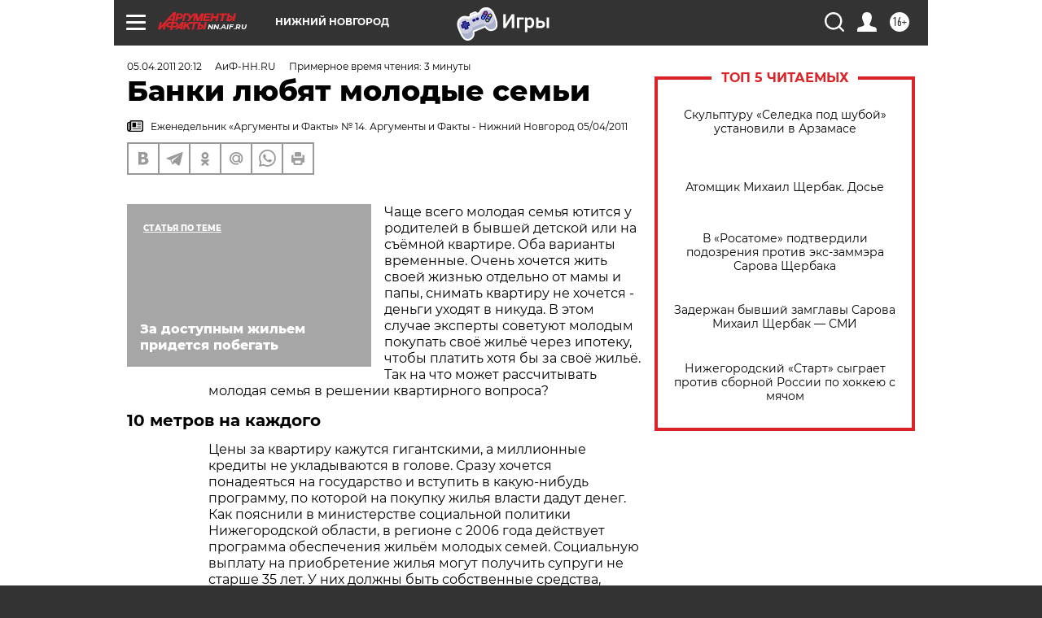

--- FILE ---
content_type: text/html; charset=UTF-8
request_url: https://nn.aif.ru/smile/smile_detales/105105?from_inject=1
body_size: 29036
content:
<!DOCTYPE html>
<!--[if IE 8]><html class="ie8"> <![endif]-->
<!--[if gt IE 8]><!--><html lang="ru"> <!--<![endif]-->
<head>
    <!-- created_at 17-01-2026 12:10:23 -->
    <script>
        window.isIndexPage = 0;
        window.isMobileBrowser = 0;
        window.disableSidebarCut = 1;
        window.bannerDebugMode = 0;
    </script>

                
                                    <meta http-equiv="Content-Type" content="text/html; charset=utf-8" >
<meta name="format-detection" content="telephone=no" >
<meta name="viewport" content="width=device-width, user-scalable=no, initial-scale=1.0, maximum-scale=1.0, minimum-scale=1.0" >
<meta http-equiv="X-UA-Compatible" content="IE=edge,chrome=1" >
<meta name="HandheldFriendly" content="true" >
<meta name="format-detection" content="telephone=no" >
<meta name="theme-color" content="#ffffff" >
<meta name="description" content="Молодые, красивые, горящие любовью. Кольца, поцелуи, клятвы в вечной любви и верности… Лишь когда схлынуло очарование медового..." >
<meta name="keywords" content="" >
<meta name="article:published_time" content="2011-04-05T16:12:02+0400" >
<meta property="og:title" content="Банки любят молодые семьи" >
<meta property="og:description" content="Молодые, красивые, горящие любовью. Кольца, поцелуи, клятвы в вечной любви и верности… Лишь когда схлынуло очарование медового..." >
<meta property="og:type" content="article" >
<meta property="og:image" content="https://nn.aif.ru/img/regions_og_image/nn.jpg" >
<meta property="og:url" content="https://nn.aif.ru/smile/smile_detales/105105" >
<meta property="og:site_name" content="AiF" >
<meta property="twitter:card" content="summary_large_image" >
<meta property="twitter:site" content="@aifonline" >
<meta property="twitter:title" content="Банки любят молодые семьи" >
<meta property="twitter:description" content="Молодые, красивые, горящие любовью. Кольца, поцелуи, клятвы в вечной любви и верности… Лишь когда схлынуло очарование медового..." >
<meta property="twitter:creator" content="@aifonline" >
<meta property="twitter:domain" content="https://nn.aif.ru/smile/smile_detales/105105" >
<meta name="author" content="АиФ-НН.RU " >
<meta name="facebook-domain-verification" content="jiqbwww7rrqnwzjkizob7wrpmgmwq3" >
        <title>Банки любят молодые семьи | АиФ Нижний Новгород</title>    <link rel="shortcut icon" type="image/x-icon" href="/favicon.ico" />
    <link rel="icon" type="image/svg+xml" href="/favicon.svg">
    
    <link rel="preload" href="/redesign2018/fonts/montserrat-v15-latin-ext_latin_cyrillic-ext_cyrillic-regular.woff2" as="font" type="font/woff2" crossorigin>
    <link rel="preload" href="/redesign2018/fonts/montserrat-v15-latin-ext_latin_cyrillic-ext_cyrillic-italic.woff2" as="font" type="font/woff2" crossorigin>
    <link rel="preload" href="/redesign2018/fonts/montserrat-v15-latin-ext_latin_cyrillic-ext_cyrillic-700.woff2" as="font" type="font/woff2" crossorigin>
    <link rel="preload" href="/redesign2018/fonts/montserrat-v15-latin-ext_latin_cyrillic-ext_cyrillic-700italic.woff2" as="font" type="font/woff2" crossorigin>
    <link rel="preload" href="/redesign2018/fonts/montserrat-v15-latin-ext_latin_cyrillic-ext_cyrillic-800.woff2" as="font" type="font/woff2" crossorigin>
    <link href="https://nn.aif.ru/amp/smile/smile_detales/105105" rel="amphtml" >
<link href="https://nn.aif.ru/smile/smile_detales/105105" rel="canonical" >
<link href="https://nn.aif.ru/redesign2018/css/style.css?6c0" media="all" rel="stylesheet" type="text/css" >
<link href="https://nn.aif.ru/img/icon/apple_touch_icon_57x57.png?6c0" rel="apple-touch-icon" sizes="57x57" >
<link href="https://nn.aif.ru/img/icon/apple_touch_icon_114x114.png?6c0" rel="apple-touch-icon" sizes="114x114" >
<link href="https://nn.aif.ru/img/icon/apple_touch_icon_72x72.png?6c0" rel="apple-touch-icon" sizes="72x72" >
<link href="https://nn.aif.ru/img/icon/apple_touch_icon_144x144.png?6c0" rel="apple-touch-icon" sizes="144x144" >
<link href="https://nn.aif.ru/img/icon/apple-touch-icon.png?6c0" rel="apple-touch-icon" sizes="180x180" >
<link href="https://nn.aif.ru/img/icon/favicon-32x32.png?6c0" rel="icon" type="image/png" sizes="32x32" >
<link href="https://nn.aif.ru/img/icon/favicon-16x16.png?6c0" rel="icon" type="image/png" sizes="16x16" >
<link href="https://nn.aif.ru/img/manifest.json?6c0" rel="manifest" >
<link href="https://nn.aif.ru/img/safari-pinned-tab.svg?6c0" rel="mask-icon" color="#d55b5b" >
<link href="https://ads.betweendigital.com" rel="preconnect" crossorigin="" >
        <script type="text/javascript">
    //<!--
    var isRedesignPage = true;    //-->
</script>
<script type="text/javascript" src="https://nn.aif.ru/js/output/jquery.min.js?6c0"></script>
<script type="text/javascript" src="https://nn.aif.ru/js/output/header_scripts.js?6c0"></script>
<script type="text/javascript">
    //<!--
    var _sf_startpt=(new Date()).getTime()    //-->
</script>
<script type="application/ld+json">
    {"@context":"https:\/\/schema.org","@type":"BreadcrumbList","itemListElement":[{"@type":"ListItem","position":1,"name":"\u0410\u0440\u0433\u0443\u043c\u0435\u043d\u0442\u044b \u0438 \u0424\u0430\u043a\u0442\u044b","item":"https:\/\/nn.aif.ru\/"},{"@type":"ListItem","position":2,"name":"\u041c\u041e\u041b\u041e\u0414\u041e\u0419 \u041d\u0418\u0416\u041d\u0418\u0419","item":"https:\/\/nn.aif.ru\/smile"},{"@type":"ListItem","position":3,"name":"\u041c\u041e\u041b\u041e\u0414\u041e\u0419 \u041d\u0418\u0416\u041d\u0418\u0419:\u041f\u043e\u0434\u0440\u043e\u0431\u043d\u043e\u0441\u0442\u0438","item":"https:\/\/nn.aif.ru\/smile\/smile_detales"},{"@type":"ListItem","position":4,"name":"\u0411\u0430\u043d\u043a\u0438 \u043b\u044e\u0431\u044f\u0442 \u043c\u043e\u043b\u043e\u0434\u044b\u0435 \u0441\u0435\u043c\u044c\u0438","item":"https:\/\/nn.aif.ru\/smile\/smile_detales\/105105"}]}</script>
<script type="application/ld+json">
    {"@context":"https:\/\/schema.org","@type":"Article","mainEntityOfPage":{"@type":"WebPage","@id":"https:\/\/nn.aif.ru\/smile\/smile_detales\/105105"},"headline":"\u0411\u0430\u043d\u043a\u0438 \u043b\u044e\u0431\u044f\u0442 \u043c\u043e\u043b\u043e\u0434\u044b\u0435 \u0441\u0435\u043c\u044c\u0438","articleBody":"\r\n\u0427\u0430\u0449\u0435 \u0432\u0441\u0435\u0433\u043e \u043c\u043e\u043b\u043e\u0434\u0430\u044f \u0441\u0435\u043c\u044c\u044f \u044e\u0442\u0438\u0442\u0441\u044f \u0443 \u0440\u043e\u0434\u0438\u0442\u0435\u043b\u0435\u0439 \u0432 \u0431\u044b\u0432\u0448\u0435\u0439 \u0434\u0435\u0442\u0441\u043a\u043e\u0439 \u0438\u043b\u0438 \u043d\u0430 \u0441\u044a\u0451\u043c\u043d\u043e\u0439 \u043a\u0432\u0430\u0440\u0442\u0438\u0440\u0435. \u041e\u0431\u0430 \u0432\u0430\u0440\u0438\u0430\u043d\u0442\u044b \u0432\u0440\u0435\u043c\u0435\u043d\u043d\u044b\u0435. \u041e\u0447\u0435\u043d\u044c \u0445\u043e\u0447\u0435\u0442\u0441\u044f \u0436\u0438\u0442\u044c \u0441\u0432\u043e\u0435\u0439 \u0436\u0438\u0437\u043d\u044c\u044e \u043e\u0442\u0434\u0435\u043b\u044c\u043d\u043e \u043e\u0442 \u043c\u0430\u043c\u044b \u0438 \u043f\u0430\u043f\u044b, \u0441\u043d\u0438\u043c\u0430\u0442\u044c \u043a\u0432\u0430\u0440\u0442\u0438\u0440\u0443 \u043d\u0435 \u0445\u043e\u0447\u0435\u0442\u0441\u044f - \u0434\u0435\u043d\u044c\u0433\u0438 \u0443\u0445\u043e\u0434\u044f\u0442 \u0432 \u043d\u0438\u043a\u0443\u0434\u0430. \u0412 \u044d\u0442\u043e\u043c \u0441\u043b\u0443\u0447\u0430\u0435 \u044d\u043a\u0441\u043f\u0435\u0440\u0442\u044b \u0441\u043e\u0432\u0435\u0442\u0443\u044e\u0442 \u043c\u043e\u043b\u043e\u0434\u044b\u043c \u043f\u043e\u043a\u0443\u043f\u0430\u0442\u044c \u0441\u0432\u043e\u0451 \u0436\u0438\u043b\u044c\u0451 \u0447\u0435\u0440\u0435\u0437 \u0438\u043f\u043e\u0442\u0435\u043a\u0443, \u0447\u0442\u043e\u0431\u044b \u043f\u043b\u0430\u0442\u0438\u0442\u044c \u0445\u043e\u0442\u044f \u0431\u044b \u0437\u0430 \u0441\u0432\u043e\u0451 \u0436\u0438\u043b\u044c\u0451. \u0422\u0430\u043a \u043d\u0430 \u0447\u0442\u043e \u043c\u043e\u0436\u0435\u0442 \u0440\u0430\u0441\u0441\u0447\u0438\u0442\u044b\u0432\u0430\u0442\u044c \u043c\u043e\u043b\u043e\u0434\u0430\u044f \u0441\u0435\u043c\u044c\u044f \u0432 \u0440\u0435\u0448\u0435\u043d\u0438\u0438 \u043a\u0432\u0430\u0440\u0442\u0438\u0440\u043d\u043e\u0433\u043e \u0432\u043e\u043f\u0440\u043e\u0441\u0430?\r\n10 \u043c\u0435\u0442\u0440\u043e\u0432 \u043d\u0430 \u043a\u0430\u0436\u0434\u043e\u0433\u043e\r\n\u0426\u0435\u043d\u044b \u0437\u0430 \u043a\u0432\u0430\u0440\u0442\u0438\u0440\u0443 \u043a\u0430\u0436\u0443\u0442\u0441\u044f \u0433\u0438\u0433\u0430\u043d\u0442\u0441\u043a\u0438\u043c\u0438, \u0430 \u043c\u0438\u043b\u043b\u0438\u043e\u043d\u043d\u044b\u0435 \u043a\u0440\u0435\u0434\u0438\u0442\u044b \u043d\u0435 \u0443\u043a\u043b\u0430\u0434\u044b\u0432\u0430\u044e\u0442\u0441\u044f \u0432 \u0433\u043e\u043b\u043e\u0432\u0435. \u0421\u0440\u0430\u0437\u0443 \u0445\u043e\u0447\u0435\u0442\u0441\u044f \u043f\u043e\u043d\u0430\u0434\u0435\u044f\u0442\u044c\u0441\u044f \u043d\u0430 \u0433\u043e\u0441\u0443\u0434\u0430\u0440\u0441\u0442\u0432\u043e \u0438 \u0432\u0441\u0442\u0443\u043f\u0438\u0442\u044c \u0432 \u043a\u0430\u043a\u0443\u044e-\u043d\u0438\u0431\u0443\u0434\u044c \u043f\u0440\u043e\u0433\u0440\u0430\u043c\u043c\u0443, \u043f\u043e \u043a\u043e\u0442\u043e\u0440\u043e\u0439 \u043d\u0430 \u043f\u043e\u043a\u0443\u043f\u043a\u0443 \u0436\u0438\u043b\u044c\u044f \u0432\u043b\u0430\u0441\u0442\u0438 \u0434\u0430\u0434\u0443\u0442 \u0434\u0435\u043d\u0435\u0433. \u041a\u0430\u043a \u043f\u043e\u044f\u0441\u043d\u0438\u043b\u0438 \u0432 \u043c\u0438\u043d\u0438\u0441\u0442\u0435\u0440\u0441\u0442\u0432\u0435 \u0441\u043e\u0446\u0438\u0430\u043b\u044c\u043d\u043e\u0439 \u043f\u043e\u043b\u0438\u0442\u0438\u043a\u0438 \u041d\u0438\u0436\u0435\u0433\u043e\u0440\u043e\u0434\u0441\u043a\u043e\u0439 \u043e\u0431\u043b\u0430\u0441\u0442\u0438, \u0432 \u0440\u0435\u0433\u0438\u043e\u043d\u0435 \u0441 2006 \u0433\u043e\u0434\u0430 \u0434\u0435\u0439\u0441\u0442\u0432\u0443\u0435\u0442 \u043f\u0440\u043e\u0433\u0440\u0430\u043c\u043c\u0430 \u043e\u0431\u0435\u0441\u043f\u0435\u0447\u0435\u043d\u0438\u044f \u0436\u0438\u043b\u044c\u0451\u043c \u043c\u043e\u043b\u043e\u0434\u044b\u0445 \u0441\u0435\u043c\u0435\u0439. \u0421\u043e\u0446\u0438\u0430\u043b\u044c\u043d\u0443\u044e \u0432\u044b\u043f\u043b\u0430\u0442\u0443 \u043d\u0430 \u043f\u0440\u0438\u043e\u0431\u0440\u0435\u0442\u0435\u043d\u0438\u0435 \u0436\u0438\u043b\u044c\u044f \u043c\u043e\u0433\u0443\u0442 \u043f\u043e\u043b\u0443\u0447\u0438\u0442\u044c \u0441\u0443\u043f\u0440\u0443\u0433\u0438 \u043d\u0435 \u0441\u0442\u0430\u0440\u0448\u0435 35 \u043b\u0435\u0442. \u0423 \u043d\u0438\u0445 \u0434\u043e\u043b\u0436\u043d\u044b \u0431\u044b\u0442\u044c \u0441\u043e\u0431\u0441\u0442\u0432\u0435\u043d\u043d\u044b\u0435 \u0441\u0440\u0435\u0434\u0441\u0442\u0432\u0430, \u043f\u0440\u0435\u0432\u044b\u0448\u0430\u044e\u0449\u0438\u0435 \u0440\u0430\u0437\u043c\u0435\u0440 \u0431\u044e\u0434\u0436\u0435\u0442\u043d\u043e\u0439 \u0441\u0443\u0431\u0441\u0438\u0434\u0438\u0438, \u0438\u043b\u0438 \u0434\u043e\u0445\u043e\u0434\u044b, \u0434\u043e\u0441\u0442\u0430\u0442\u043e\u0447\u043d\u044b\u0435 \u0434\u043b\u044f \u043f\u043e\u0433\u0430\u0448\u0435\u043d\u0438\u044f \u043a\u0440\u0435\u0434\u0438\u0442\u0430.\r\n\u0418 \u0441\u0430\u043c\u043e\u0435 \u0433\u043b\u0430\u0432\u043d\u043e\u0435 - \u0441\u0435\u043c\u044c\u044e \u0434\u043e\u043b\u0436\u043d\u044b \u043f\u0440\u0438\u0437\u043d\u0430\u0442\u044c \u043d\u0443\u0436\u0434\u0430\u044e\u0449\u0435\u0439\u0441\u044f \u0432 \u0443\u043b\u0443\u0447\u0448\u0435\u043d\u0438\u0438 \u0436\u0438\u043b\u0438\u0449\u043d\u044b\u0445 \u0443\u0441\u043b\u043e\u0432\u0438\u0439. \u041e\u0431\u0449\u0443\u044e \u043f\u043b\u043e\u0449\u0430\u0434\u044c \u0432\u0441\u0435\u0445 \u0436\u0438\u043b\u044b\u0445 \u043f\u043e\u043c\u0435\u0449\u0435\u043d\u0438\u0439, \u043a\u043e\u0442\u043e\u0440\u044b\u043c\u0438 \u0432\u043b\u0430\u0434\u0435\u044e\u0442 \u043f\u043e\u0442\u0435\u043d\u0446\u0438\u0430\u043b\u044c\u043d\u044b\u0439 \u0443\u0447\u0430\u0441\u0442\u043d\u0438\u043a \u043f\u0440\u043e\u0433\u0440\u0430\u043c\u043c\u044b \u0438 \u0447\u043b\u0435\u043d\u044b \u0435\u0433\u043e \u0441\u0435\u043c\u044c\u0438 \u0438\u043b\u0438 \u043a\u043e\u0442\u043e\u0440\u044b\u0435 \u043e\u043d\u0438 \u0437\u0430\u043d\u0438\u043c\u0430\u044e\u0442 \u043f\u043e \u0434\u043e\u0433\u043e\u0432\u043e\u0440\u0443 \u0441\u043e\u0446\u0438\u0430\u043b\u044c\u043d\u043e\u0433\u043e \u043d\u0430\u0439\u043c\u0430, \u0434\u0435\u043b\u044f\u0442 \u043d\u0430 \u0432\u0441\u0435\u0445 \u0447\u043b\u0435\u043d\u043e\u0432 \u0441\u0435\u043c\u044c\u0438. \u0412 \u043a\u0430\u0436\u0434\u043e\u043c \u0440\u0430\u0439\u043e\u043d\u0435 \u041d\u0438\u0436\u0435\u0433\u043e\u0440\u043e\u0434\u0441\u043a\u043e\u0439 \u043e\u0431\u043b\u0430\u0441\u0442\u0438 \u0443\u0441\u0442\u0430\u043d\u043e\u0432\u043b\u0435\u043d\u0430 \u0441\u0432\u043e\u044f \u0443\u0447\u0451\u0442\u043d\u0430\u044f \u043d\u043e\u0440\u043c\u0430 &laquo;\u043a\u0432\u0430\u0434\u0440\u0430\u0442\u043e\u0432&raquo;, \u0447\u0442\u043e\u0431\u044b \u043f\u0440\u0438\u0437\u043d\u0430\u0442\u044c \u0447\u0435\u043b\u043e\u0432\u0435\u043a\u0430 \u043d\u0443\u0436\u0434\u0430\u044e\u0449\u0438\u043c\u0441\u044f. \u041a \u043f\u0440\u0438\u043c\u0435\u0440\u0443, \u043d\u0438\u0436\u0435\u0433\u043e\u0440\u043e\u0434\u0446\u044b \u043d\u0435 \u0441\u043c\u043e\u0433\u0443\u0442 \u0432\u0441\u0442\u0430\u0442\u044c \u043d\u0430 \u043e\u0447\u0435\u0440\u0435\u0434\u044c, \u0435\u0441\u043b\u0438 \u043e\u0431\u043b\u0430\u0434\u0430\u044e\u0442 \u0436\u0438\u043b\u043e\u0439 \u043f\u043b\u043e\u0449\u0430\u0434\u044c\u044e \u0431\u043e\u043b\u044c\u0448\u0435 \u0447\u0435\u043c 10 \u043a\u0432.\u043c \u043d\u0430 \u0447\u0435\u043b\u043e\u0432\u0435\u043a\u0430.\r\n\u0415\u0441\u043b\u0438 \u0432\u044b \u043d\u0430\u0434\u0435\u0435\u0442\u0435\u0441\u044c \u043f\u043e\u043b\u0443\u0447\u0438\u0442\u044c \u043c\u0430\u0442\u0435\u0440\u0438\u0430\u043b\u044c\u043d\u0443\u044e \u043f\u043e\u0434\u0434\u0435\u0440\u0436\u043a\u0443 \u0433\u043e\u0441\u0443\u0434\u0430\u0440\u0441\u0442\u0432\u0430, \u043e\u0431\u0440\u0430\u0449\u0430\u0439\u0442\u0435\u0441\u044c \u0432 \u0430\u0434\u043c\u0438\u043d\u0438\u0441\u0442\u0440\u0430\u0446\u0438\u044e \u0432\u0430\u0448\u0435\u0433\u043e \u0440\u043e\u0434\u043d\u043e\u0433\u043e \u0440\u0430\u0439\u043e\u043d\u0430 \u0438\u043b\u0438 \u0441\u0443\u043f\u0440\u0443\u0433\u0430 (\u0441\u0443\u043f\u0440\u0443\u0433\u0438).\r\n\u041c\u0438\u043b\u043b\u0438\u043e\u043d\u043d\u044b\u0435 \u043a\u0440\u0435\u0434\u0438\u0442\u044b\r\n\u0415\u0441\u043b\u0438 \u0432\u044b \u0436\u0438\u0432\u0451\u0442\u0435 \u0432 \u0445\u043e\u0440\u043e\u043c\u0430\u0445 \u0438 \u043d\u0430 \u0432\u0430\u0441 \u043f\u0440\u0438\u0445\u043e\u0434\u0438\u0442\u0441\u044f \u0431\u043e\u043b\u0435\u0435 10 \u043a\u0432.\u043c, \u0442\u043e\u0433\u0434\u0430 \u0432\u0430\u043c &laquo;\u0433\u0440\u043e\u0437\u0438\u0442&raquo; \u0438\u043f\u043e\u0442\u0435\u043a\u0430. \u0411\u0430\u043d\u043a\u0438 \u0436\u0430\u043b\u0443\u044e\u0442 \u043c\u043e\u043b\u043e\u0434\u044b\u0435 \u0441\u0435\u043c\u044c\u0438. \u041d\u0435\u043a\u043e\u0442\u043e\u0440\u044b\u0435 \u0444\u0438\u043d\u0430\u043d\u0441\u043e\u0432\u044b\u0435 \u043e\u0440\u0433\u0430\u043d\u0438\u0437\u0430\u0446\u0438\u0438 \u0434\u0430\u0436\u0435 \u0432\u044b\u0434\u0435\u043b\u044f\u044e\u0442 \u0438\u0445 \u0432 \u043e\u0442\u0434\u0435\u043b\u044c\u043d\u0443\u044e \u043a\u0430\u0442\u0435\u0433\u043e\u0440\u0438\u044e \u0438 \u043f\u0440\u0435\u0434\u043b\u0430\u0433\u0430\u044e\u0442 \u043e\u0441\u043e\u0431\u044b\u0435 \u0443\u0441\u043b\u043e\u0432\u0438\u044f. \u0420\u0435\u0430\u043b\u044c\u043d\u043e \u0432 \u043d\u0438\u0436\u0435\u0433\u043e\u0440\u043e\u0434\u0441\u043a\u0438\u0445 \u0431\u0430\u043d\u043a\u0430\u0445 \u0441\u0435\u0439\u0447\u0430\u0441 \u043c\u043e\u043b\u043e\u0434\u0430\u044f \u0441\u0435\u043c\u044c\u044f \u043c\u043e\u0436\u0435\u0442 \u043f\u043e\u043b\u0443\u0447\u0438\u0442\u044c \u043a\u0440\u0435\u0434\u0438\u0442 \u043c\u0438\u043d\u0438\u043c\u0443\u043c \u043f\u043e\u0434 9,5% \u0433\u043e\u0434\u043e\u0432\u044b\u0445 (\u0435\u0441\u043b\u0438 \u0441\u0440\u0430\u0437\u0443 \u0432\u043d\u0435\u0441\u0451\u0442 50% \u0441\u0442\u043e\u0438\u043c\u043e\u0441\u0442\u0438 \u0436\u0438\u043b\u044c\u044f).\r\n\u041d\u0435\u043a\u043e\u0442\u043e\u0440\u044b\u0435 \u0431\u0430\u043d\u043a\u0438 \u043f\u043e\u0448\u043b\u0438 \u043d\u0430 \u0441\u043d\u0438\u0436\u0435\u043d\u0438\u0435 \u043f\u0435\u0440\u0432\u043e\u043d\u0430\u0447\u0430\u043b\u044c\u043d\u043e\u0433\u043e \u0432\u0437\u043d\u043e\u0441\u0430 \u0434\u043b\u044f \u043c\u043e\u043b\u043e\u0434\u044b\u0445 \u0441\u0435\u043c\u0435\u0439 \u0434\u043e 10% \u0441\u0442\u043e\u0438\u043c\u043e\u0441\u0442\u0438 \u043a\u0432\u0430\u0440\u0442\u0438\u0440\u044b. \u041d\u043e, \u0441 \u0434\u0440\u0443\u0433\u043e\u0439 \u0441\u0442\u043e\u0440\u043e\u043d\u044b, \u0447\u0435\u043c \u0431\u043e\u043b\u044c\u0448\u0435 \u0443 \u0432\u0430\u0441 \u0441\u0443\u043c\u043c\u0430 \u043a\u0440\u0435\u0434\u0438\u0442\u0430, \u0442\u0435\u043c \u0431\u043e\u043b\u044c\u0448\u0435 \u0432\u044b \u0431\u0443\u0434\u0435\u0442\u0435 \u043f\u0435\u0440\u0435\u043f\u043b\u0430\u0447\u0438\u0432\u0430\u0442\u044c.\r\n\u041a\u0440\u043e\u043c\u0435 \u0442\u043e\u0433\u043e, \u043d\u0430 \u0440\u0430\u0437\u043c\u0435\u0440 \u043f\u0435\u0440\u0435\u043f\u043b\u0430\u0442\u044b \u0432\u043b\u0438\u044f\u0435\u0442 \u0438 \u0441\u0440\u043e\u043a \u043a\u0440\u0435\u0434\u0438\u0442\u0430 - \u0447\u0435\u043c \u043e\u043d \u0434\u043e\u043b\u044c\u0448\u0435, \u0442\u0435\u043c \u0431\u043e\u043b\u044c\u0448\u0435 \u0441\u0440\u0435\u0434\u0441\u0442\u0432 \u0432\u044b \u043e\u0442\u0434\u0430\u0434\u0438\u0442\u0435 \u0431\u0430\u043d\u043a\u0443 \u0441\u0432\u0435\u0440\u0445 \u0441\u0443\u043c\u043c\u044b \u043a\u0440\u0435\u0434\u0438\u0442\u0430. \u0412 \u043b\u044e\u0431\u043e\u043c \u0441\u043b\u0443\u0447\u0430\u0435, \u043a\u0430\u043a \u0441\u043e\u0432\u0435\u0442\u0443\u044e\u0442 \u0431\u044b\u0432\u0430\u043b\u044b\u0435 \u0437\u0430\u0451\u043c\u0449\u0438\u043a\u0438, \u0431\u0435\u0437 \u0441\u0442\u0430\u0440\u0442\u043e\u0432\u043e\u0433\u043e \u043a\u0430\u043f\u0438\u0442\u0430\u043b\u0430 \u0445\u043e\u0442\u044f \u0431\u044b \u0432 200 000-500 000 \u0440\u0443\u0431\u043b\u0435\u0439 \u043b\u0443\u0447\u0448\u0435 \u043e \u043a\u0432\u0430\u0440\u0442\u0438\u0440\u0435 \u0438\u043b\u0438 \u0434\u043e\u043c\u0435 \u043d\u0435 \u0437\u0430\u0434\u0443\u043c\u044b\u0432\u0430\u0442\u044c\u0441\u044f. \u0411\u0435\u0437 \u043f\u0435\u0440\u0432\u043e\u043d\u0430\u0447\u0430\u043b\u044c\u043d\u043e\u0433\u043e \u0432\u0437\u043d\u043e\u0441\u0430 \u0438\u043f\u043e\u0442\u0435\u043a\u0443 \u0432\u0430\u043c \u043f\u0440\u043e\u0441\u0442\u043e \u043d\u0435 \u0434\u0430\u0434\u0443\u0442. \r\n\u0421\u043c\u043e\u0442\u0440\u0438\u0442\u0435 \u0442\u0430\u043a\u0436\u0435:\r\n\r\n    \u041a\u0430\u043a \u043f\u043e\u043b\u0443\u0447\u0438\u0442\u044c \u0436\u0438\u043b\u044c\u0435 \u043c\u043e\u043b\u043e\u0434\u0435\u0436\u0438 \u0432 \u041d\u0438\u0436\u0435\u0433\u043e\u0440\u043e\u0434\u0441\u043a\u043e\u0439 \u043e\u0431\u043b\u0430\u0441\u0442\u0438?&nbsp;&rarr;\r\n    \u041a\u0430\u043a \u0434\u0435\u0442\u0438 \u0434\u0435\u043b\u0430\u044e\u0442 \u0436\u0438\u043b\u044c\u0451 \u0434\u043e\u0441\u0442\u0443\u043f\u043d\u044b\u043c&nbsp;&rarr;\r\n    \u0421\u0442\u0430\u0432\u043a\u0438 \u0441\u0434\u0435\u043b\u0430\u043d\u044b&nbsp;&rarr;\r\n ...","author":[{"type":"Person","name":"\u0410\u0438\u0424-\u041d\u041d.RU ","url":"https:\/\/nn.aif.ru\/opinion\/author\/1340611"}],"keywords":["\u041c\u041e\u041b\u041e\u0414\u041e\u0419 \u041d\u0418\u0416\u041d\u0418\u0419","\u041c\u041e\u041b\u041e\u0414\u041e\u0419 \u041d\u0418\u0416\u041d\u0418\u0419:\u041f\u043e\u0434\u0440\u043e\u0431\u043d\u043e\u0441\u0442\u0438"],"datePublished":"2011-04-05T20:12:02+04:00","dateModified":"2021-03-10T09:47:53+03:00","interactionStatistic":[{"@type":"InteractionCounter","interactionType":"http:\/\/schema.org\/CommentAction","userInteractionCount":0}]}</script>
<script type="text/javascript" src="https://yastatic.net/s3/passport-sdk/autofill/v1/sdk-suggest-with-polyfills-latest.js?6c0"></script>
<script type="text/javascript">
    //<!--
    window.YandexAuthParams = {"oauthQueryParams":{"client_id":"b104434ccf5a4638bdfe8a9101264f3c","response_type":"code","redirect_uri":"https:\/\/aif.ru\/oauth\/yandex\/callback"},"tokenPageOrigin":"https:\/\/aif.ru"};    //-->
</script>
<script type="text/javascript">
    //<!--
    function AdFox_getWindowSize() {
    var winWidth,winHeight;
	if( typeof( window.innerWidth ) == 'number' ) {
		//Non-IE
		winWidth = window.innerWidth;
		winHeight = window.innerHeight;
	} else if( document.documentElement && ( document.documentElement.clientWidth || document.documentElement.clientHeight ) ) {
		//IE 6+ in 'standards compliant mode'
		winWidth = document.documentElement.clientWidth;
		winHeight = document.documentElement.clientHeight;
	} else if( document.body && ( document.body.clientWidth || document.body.clientHeight ) ) {
		//IE 4 compatible
		winWidth = document.body.clientWidth;
		winHeight = document.body.clientHeight;
	}
	return {"width":winWidth, "height":winHeight};
}//END function AdFox_getWindowSize

function AdFox_getElementPosition(elemId){
    var elem;
    
    if (document.getElementById) {
		elem = document.getElementById(elemId);
	}
	else if (document.layers) {
		elem = document.elemId;
	}
	else if (document.all) {
		elem = document.all.elemId;
	}
    var w = elem.offsetWidth;
    var h = elem.offsetHeight;	
    var l = 0;
    var t = 0;
	
    while (elem)
    {
        l += elem.offsetLeft;
        t += elem.offsetTop;
        elem = elem.offsetParent;
    }

    return {"left":l, "top":t, "width":w, "height":h};
} //END function AdFox_getElementPosition

function AdFox_getBodyScrollTop(){
	return self.pageYOffset || (document.documentElement && document.documentElement.scrollTop) || (document.body && document.body.scrollTop);
} //END function AdFox_getBodyScrollTop

function AdFox_getBodyScrollLeft(){
	return self.pageXOffset || (document.documentElement && document.documentElement.scrollLeft) || (document.body && document.body.scrollLeft);
}//END function AdFox_getBodyScrollLeft

function AdFox_Scroll(elemId,elemSrc){
   var winPos = AdFox_getWindowSize();
   var winWidth = winPos.width;
   var winHeight = winPos.height;
   var scrollY = AdFox_getBodyScrollTop();
   var scrollX =  AdFox_getBodyScrollLeft();
   var divId = 'AdFox_banner_'+elemId;
   var ltwhPos = AdFox_getElementPosition(divId);
   var lPos = ltwhPos.left;
   var tPos = ltwhPos.top;

   if(scrollY+winHeight+5 >= tPos && scrollX+winWidth+5 >= lPos){
      AdFox_getCodeScript(1,elemId,elemSrc);
	  }else{
	     setTimeout('AdFox_Scroll('+elemId+',"'+elemSrc+'");',100);
	  }
}//End function AdFox_Scroll    //-->
</script>
<script type="text/javascript">
    //<!--
    function AdFox_SetLayerVis(spritename,state){
   document.getElementById(spritename).style.visibility=state;
}

function AdFox_Open(AF_id){
   AdFox_SetLayerVis('AdFox_DivBaseFlash_'+AF_id, "hidden");
   AdFox_SetLayerVis('AdFox_DivOverFlash_'+AF_id, "visible");
}

function AdFox_Close(AF_id){
   AdFox_SetLayerVis('AdFox_DivOverFlash_'+AF_id, "hidden");
   AdFox_SetLayerVis('AdFox_DivBaseFlash_'+AF_id, "visible");
}

function AdFox_getCodeScript(AF_n,AF_id,AF_src){
   var AF_doc;
   if(AF_n<10){
      try{
	     if(document.all && !window.opera){
		    AF_doc = window.frames['AdFox_iframe_'+AF_id].document;
			}else if(document.getElementById){
			         AF_doc = document.getElementById('AdFox_iframe_'+AF_id).contentDocument;
					 }
		 }catch(e){}
    if(AF_doc){
	   AF_doc.write('<scr'+'ipt type="text/javascript" src="'+AF_src+'"><\/scr'+'ipt>');
	   }else{
	      setTimeout('AdFox_getCodeScript('+(++AF_n)+','+AF_id+',"'+AF_src+'");', 100);
		  }
		  }
}

function adfoxSdvigContent(banID, flashWidth, flashHeight){
	var obj = document.getElementById('adfoxBanner'+banID).style;
	if (flashWidth == '100%') obj.width = flashWidth;
	    else obj.width = flashWidth + "px";
	if (flashHeight == '100%') obj.height = flashHeight;
	    else obj.height = flashHeight + "px";
}

function adfoxVisibilityFlash(banName, flashWidth, flashHeight){
    	var obj = document.getElementById(banName).style;
	if (flashWidth == '100%') obj.width = flashWidth;
	    else obj.width = flashWidth + "px";
	if (flashHeight == '100%') obj.height = flashHeight;
	    else obj.height = flashHeight + "px";
}

function adfoxStart(banID, FirShowFlNum, constVisFlashFir, sdvigContent, flash1Width, flash1Height, flash2Width, flash2Height){
	if (FirShowFlNum == 1) adfoxVisibilityFlash('adfoxFlash1'+banID, flash1Width, flash1Height);
	    else if (FirShowFlNum == 2) {
		    adfoxVisibilityFlash('adfoxFlash2'+banID, flash2Width, flash2Height);
	        if (constVisFlashFir == 'yes') adfoxVisibilityFlash('adfoxFlash1'+banID, flash1Width, flash1Height);
		    if (sdvigContent == 'yes') adfoxSdvigContent(banID, flash2Width, flash2Height);
		        else adfoxSdvigContent(banID, flash1Width, flash1Height);
	}
}

function adfoxOpen(banID, constVisFlashFir, sdvigContent, flash2Width, flash2Height){
	var aEventOpenClose = new Image();
	var obj = document.getElementById("aEventOpen"+banID);
	if (obj) aEventOpenClose.src =  obj.title+'&rand='+Math.random()*1000000+'&prb='+Math.random()*1000000;
	adfoxVisibilityFlash('adfoxFlash2'+banID, flash2Width, flash2Height);
	if (constVisFlashFir != 'yes') adfoxVisibilityFlash('adfoxFlash1'+banID, 1, 1);
	if (sdvigContent == 'yes') adfoxSdvigContent(banID, flash2Width, flash2Height);
}


function adfoxClose(banID, constVisFlashFir, sdvigContent, flash1Width, flash1Height){
	var aEventOpenClose = new Image();
	var obj = document.getElementById("aEventClose"+banID);
	if (obj) aEventOpenClose.src =  obj.title+'&rand='+Math.random()*1000000+'&prb='+Math.random()*1000000;
	adfoxVisibilityFlash('adfoxFlash2'+banID, 1, 1);
	if (constVisFlashFir != 'yes') adfoxVisibilityFlash('adfoxFlash1'+banID, flash1Width, flash1Height);
	if (sdvigContent == 'yes') adfoxSdvigContent(banID, flash1Width, flash1Height);
}    //-->
</script>
<script type="text/javascript" async="true" src="https://yandex.ru/ads/system/header-bidding.js?6c0"></script>
<script type="text/javascript" src="https://ad.mail.ru/static/sync-loader.js?6c0"></script>
<script type="text/javascript" async="true" src="https://cdn.skcrtxr.com/roxot-wrapper/js/roxot-manager.js?pid=42c21743-edce-4460-a03e-02dbaef8f162"></script>
<script type="text/javascript" src="https://cdn-rtb.sape.ru/js/uids.js?6c0"></script>
<script type="text/javascript">
    //<!--
        var adfoxBiddersMap = {
    "betweenDigital": "816043",
 "mediasniper": "2218745",
    "myTarget": "810102",
 "buzzoola": "1096246",
 "adfox_roden-media": "3373170",
    "videonow": "2966090", 
 "adfox_adsmart": "1463295",
  "Gnezdo": "3123512",
    "roxot": "3196121",
 "astralab": "2486209",
  "getintent": "3186204",
 "sape": "2758269",
 "adwile": "2733112",
 "hybrid": "2809332"
};
var syncid = window.rb_sync.id;
	  var biddersCpmAdjustmentMap = {
      'adfox_adsmart': 0.6,
	  'Gnezdo': 0.8,
	  'adwile': 0.8
  };

if (window.innerWidth >= 1024) {
var adUnits = [{
        "code": "adfox_153825256063495017",
  "sizes": [[300, 600], [240,400]],
        "bids": [{
                "bidder": "betweenDigital",
                "params": {
                    "placementId": "3235886"
                }
            },{
                "bidder": "myTarget",
                "params": {
                    "placementId": "555209",
"sendTargetRef": "true",
"additional": {
"fpid": syncid
}			
                }
            },{
                "bidder": "hybrid",
                "params": {
                    "placementId": "6582bbf77bc72f59c8b22f65"
                }
            },{
                "bidder": "buzzoola",
                "params": {
                    "placementId": "1252803"
                }
            },{
                "bidder": "videonow",
                "params": {
                    "placementId": "8503533"
                }
            },{
                    "bidder": "adfox_adsmart",
                    "params": {
						p1: 'cqguf',
						p2: 'hhro'
					}
            },{
                    "bidder": "roxot",
                    "params": {
						placementId: '2027d57b-1cff-4693-9a3c-7fe57b3bcd1f',
						sendTargetRef: true
					}
            },{
                    "bidder": "mediasniper",
                    "params": {
						"placementId": "4417"
					}
            },{
                    "bidder": "Gnezdo",
                    "params": {
						"placementId": "354318"
					}
            },{
                    "bidder": "getintent",
                    "params": {
						"placementId": "215_V_aif.ru_D_Top_300x600"
					}
            },{
                    "bidder": "adfox_roden-media",
                    "params": {
						p1: "dilmj",
						p2: "emwl"
					}
            },{
                    "bidder": "astralab",
                    "params": {
						"placementId": "642ad3a28528b410c4990932"
					}
            }
        ]
    },{
        "code": "adfox_150719646019463024",
		"sizes": [[640,480], [640,360]],
        "bids": [{
                "bidder": "adfox_adsmart",
                    "params": {
						p1: 'cmqsb',
						p2: 'ul'
					}
            },{
                "bidder": "sape",
                "params": {
                    "placementId": "872427",
					additional: {
                       sapeFpUids: window.sapeRrbFpUids || []
                   }				
                }
            },{
                "bidder": "roxot",
                "params": {
                    placementId: '2b61dd56-9c9f-4c45-a5f5-98dd5234b8a1',
					sendTargetRef: true
                }
            },{
                "bidder": "getintent",
                "params": {
                    "placementId": "215_V_aif.ru_D_AfterArticle_640х480"
                }
            }
        ]
    },{
        "code": "adfox_149010055036832877",
		"sizes": [[970,250]],
		"bids": [{
                    "bidder": "adfox_roden-media",
                    "params": {
						p1: 'dilmi',
						p2: 'hfln'
					}
            },{
                    "bidder": "buzzoola",
                    "params": {
						"placementId": "1252804"
					}
            },{
                    "bidder": "getintent",
                    "params": {
						"placementId": "215_V_aif.ru_D_Billboard_970x250"
					}
            },{
                "bidder": "astralab",
                "params": {
                    "placementId": "67bf071f4e6965fa7b30fea3"
                }
            },{
                    "bidder": "hybrid",
                    "params": {
						"placementId": "6582bbf77bc72f59c8b22f66"
					}
            },{
                    "bidder": "myTarget",
                    "params": {
						"placementId": "1462991",
"sendTargetRef": "true",
"additional": {
"fpid": syncid
}			
					}
            }			           
        ]        
    },{
        "code": "adfox_149874332414246474",
		"sizes": [[640,360], [300,250], [640,480]],
		"codeType": "combo",
		"bids": [{
                "bidder": "mediasniper",
                "params": {
                    "placementId": "4419"
                }
            },{
                "bidder": "buzzoola",
                "params": {
                    "placementId": "1220692"
                }
            },{
                "bidder": "astralab",
                "params": {
                    "placementId": "66fd25eab13381b469ae4b39"
                }
            },
			{
                    "bidder": "betweenDigital",
                    "params": {
						"placementId": "4502825"
					}
            }
			           
        ]        
    },{
        "code": "adfox_149848658878716687",
		"sizes": [[300,600], [240,400]],
        "bids": [{
                "bidder": "betweenDigital",
                "params": {
                    "placementId": "3377360"
                }
            },{
                "bidder": "roxot",
                "params": {
                    placementId: 'fdaba944-bdaa-4c63-9dd3-af12fc6afbf8',
					sendTargetRef: true
                }
            },{
                "bidder": "sape",
                "params": {
                    "placementId": "872425",
					additional: {
                       sapeFpUids: window.sapeRrbFpUids || []
                   }
                }
            },{
                "bidder": "adwile",
                "params": {
                    "placementId": "27990"
                }
            }
        ]        
    }
],
	syncPixels = [{
    bidder: 'hybrid',
    pixels: [
    "https://www.tns-counter.ru/V13a****idsh_ad/ru/CP1251/tmsec=idsh_dis/",
    "https://www.tns-counter.ru/V13a****idsh_vid/ru/CP1251/tmsec=idsh_aifru-hbrdis/",
    "https://mc.yandex.ru/watch/66716692?page-url=aifru%3Futm_source=dis_hybrid_default%26utm_medium=%26utm_campaign=%26utm_content=%26utm_term=&page-ref="+window.location.href
]
  }
  ];
} else if (window.innerWidth < 1024) {
var adUnits = [{
        "code": "adfox_14987283079885683",
		"sizes": [[300,250], [300,240]],
        "bids": [{
                "bidder": "betweenDigital",
                "params": {
                    "placementId": "2492448"
                }
            },{
                "bidder": "myTarget",
                "params": {
                    "placementId": "226830",
"sendTargetRef": "true",
"additional": {
"fpid": syncid
}			
                }
            },{
                "bidder": "hybrid",
                "params": {
                    "placementId": "6582bbf77bc72f59c8b22f64"
                }
            },{
                "bidder": "mediasniper",
                "params": {
                    "placementId": "4418"
                }
            },{
                "bidder": "buzzoola",
                "params": {
                    "placementId": "563787"
                }
            },{
                "bidder": "roxot",
                "params": {
                    placementId: '20bce8ad-3a5e-435a-964f-47be17e201cf',
					sendTargetRef: true
                }
            },{
                "bidder": "videonow",
                "params": {
                    "placementId": "2577490"
                }
            },{
                "bidder": "adfox_adsmart",
                    "params": {
						p1: 'cqmbg',
						p2: 'ul'
					}
            },{
                    "bidder": "Gnezdo",
                    "params": {
						"placementId": "354316"
					}
            },{
                    "bidder": "getintent",
                    "params": {
						"placementId": "215_V_aif.ru_M_Top_300x250"
					}
            },{
                    "bidder": "adfox_roden-media",
                    "params": {
						p1: "dilmx",
						p2: "hbts"
					}
            },{
                "bidder": "astralab",
                "params": {
                    "placementId": "642ad47d8528b410c4990933"
                }
            }			
        ]        
    },{
        "code": "adfox_153545578261291257",
		"bids": [{
                    "bidder": "sape",
                    "params": {
						"placementId": "872426",
					additional: {
                       sapeFpUids: window.sapeRrbFpUids || []
                   }
					}
            },{
                    "bidder": "roxot",
                    "params": {
						placementId: 'eb2ebb9c-1e7e-4c80-bef7-1e93debf197c',
						sendTargetRef: true
					}
            }
			           
        ]        
    },{
        "code": "adfox_165346609120174064",
		"sizes": [[320,100]],
		"bids": [            
            		{
                    "bidder": "buzzoola",
                    "params": {
						"placementId": "1252806"
					}
            },{
                    "bidder": "getintent",
                    "params": {
						"placementId": "215_V_aif.ru_M_FloorAd_320x100"
					}
            }
			           
        ]        
    },{
        "code": "adfox_155956315896226671",
		"bids": [            
            		{
                    "bidder": "buzzoola",
                    "params": {
						"placementId": "1252805"
					}
            },{
                    "bidder": "sape",
                    "params": {
						"placementId": "887956",
					additional: {
                       sapeFpUids: window.sapeRrbFpUids || []
                   }
					}
            },{
                    "bidder": "myTarget",
                    "params": {
						"placementId": "821424",
"sendTargetRef": "true",
"additional": {
"fpid": syncid
}			
					}
            }
			           
        ]        
    },{
        "code": "adfox_149874332414246474",
		"sizes": [[640,360], [300,250], [640,480]],
		"codeType": "combo",
		"bids": [{
                "bidder": "adfox_roden-media",
                "params": {
					p1: 'dilmk',
					p2: 'hfiu'
				}
            },{
                "bidder": "mediasniper",
                "params": {
                    "placementId": "4419"
                }
            },{
                "bidder": "roxot",
                "params": {
                    placementId: 'ba25b33d-cd61-4c90-8035-ea7d66f011c6',
					sendTargetRef: true
                }
            },{
                "bidder": "adwile",
                "params": {
                    "placementId": "27991"
                }
            },{
                    "bidder": "Gnezdo",
                    "params": {
						"placementId": "354317"
					}
            },{
                    "bidder": "getintent",
                    "params": {
						"placementId": "215_V_aif.ru_M_Comboblock_300x250"
					}
            },{
                    "bidder": "astralab",
                    "params": {
						"placementId": "66fd260fb13381b469ae4b3f"
					}
            },{
                    "bidder": "betweenDigital",
                    "params": {
						"placementId": "4502825"
					}
            }
			]        
    }
],
	syncPixels = [
  {
    bidder: 'hybrid',
    pixels: [
    "https://www.tns-counter.ru/V13a****idsh_ad/ru/CP1251/tmsec=idsh_mob/",
    "https://www.tns-counter.ru/V13a****idsh_vid/ru/CP1251/tmsec=idsh_aifru-hbrmob/",
    "https://mc.yandex.ru/watch/66716692?page-url=aifru%3Futm_source=mob_hybrid_default%26utm_medium=%26utm_campaign=%26utm_content=%26utm_term=&page-ref="+window.location.href
]
  }
  ];
}
var userTimeout = 1500;
window.YaHeaderBiddingSettings = {
    biddersMap: adfoxBiddersMap,
	biddersCpmAdjustmentMap: biddersCpmAdjustmentMap,
    adUnits: adUnits,
    timeout: userTimeout,
    syncPixels: syncPixels	
};    //-->
</script>
<script type="text/javascript">
    //<!--
    window.yaContextCb = window.yaContextCb || []    //-->
</script>
<script type="text/javascript" async="true" src="https://yandex.ru/ads/system/context.js?6c0"></script>
<script type="text/javascript">
    //<!--
    window.EventObserver = {
    observers: {},

    subscribe: function (name, fn) {
        if (!this.observers.hasOwnProperty(name)) {
            this.observers[name] = [];
        }
        this.observers[name].push(fn)
    },
    
    unsubscribe: function (name, fn) {
        if (!this.observers.hasOwnProperty(name)) {
            return;
        }
        this.observers[name] = this.observers[name].filter(function (subscriber) {
            return subscriber !== fn
        })
    },
    
    broadcast: function (name, data) {
        if (!this.observers.hasOwnProperty(name)) {
            return;
        }
        this.observers[name].forEach(function (subscriber) {
            return subscriber(data)
        })
    }
};    //-->
</script>    
    <script>
  var adcm_config ={
    id:1064,
    platformId: 64,
    init: function () {
      window.adcm.call();
    }
  };
</script>
<script src="https://tag.digitaltarget.ru/adcm.js" async></script>    <meta name="yandex-verification" content="d50e5de5d168677b" /><meta name="google-site-verification" content="U62sDHlgue3osrNGy7cOyUkCYoiceFwcIM0im-6tbbE" />    <link rel="stylesheet" type="text/css" media="print" href="https://nn.aif.ru/redesign2018/css/print.css?6c0" />
    <base href=""/>
</head><body class="region__nn ">
<div class="overlay"></div>
<!-- Rating@Mail.ru counter -->
<script type="text/javascript">
var _tmr = window._tmr || (window._tmr = []);
_tmr.push({id: "59428", type: "pageView", start: (new Date()).getTime()});
(function (d, w, id) {
  if (d.getElementById(id)) return;
  var ts = d.createElement("script"); ts.type = "text/javascript"; ts.async = true; ts.id = id;
  ts.src = "https://top-fwz1.mail.ru/js/code.js";
  var f = function () {var s = d.getElementsByTagName("script")[0]; s.parentNode.insertBefore(ts, s);};
  if (w.opera == "[object Opera]") { d.addEventListener("DOMContentLoaded", f, false); } else { f(); }
})(document, window, "topmailru-code");
</script><noscript><div>
<img src="https://top-fwz1.mail.ru/counter?id=59428;js=na" style="border:0;position:absolute;left:-9999px;" alt="Top.Mail.Ru" />
</div></noscript>
<!-- //Rating@Mail.ru counter -->



<div class="container white_bg" id="container">
    
        <noindex><div class="adv_content bp__body_first adwrapper"><div class="banner_params hide" data-params="{&quot;id&quot;:5465,&quot;num&quot;:1,&quot;place&quot;:&quot;body_first&quot;}"></div>
<!--AdFox START-->
<!--aif_direct-->
<!--Площадка: AIF_fullscreen/catfish / * / *-->
<!--Тип баннера: CatFish-->
<!--Расположение: <верх страницы>-->
<div id="adfox_155956532411722131"></div>
<script>
window.yaContextCb.push(()=>{
    Ya.adfoxCode.create({
      ownerId: 249933,
        containerId: 'adfox_155956532411722131',
type: 'fullscreen',
platform: 'desktop',
        params: {
            pp: 'g',
            ps: 'didj',
            p2: 'gkue',
            puid1: ''
        }
    });
});
</script></div></noindex>
        
        <!--баннер над шапкой--->
                <div class="banner_box">
            <div class="main_banner">
                <noindex><div class="adv_content bp__header no_portr cont_center adwrapper no_mob"><div class="banner_params hide" data-params="{&quot;id&quot;:1500,&quot;num&quot;:1,&quot;place&quot;:&quot;header&quot;}"></div>
<center data-slot="1500">

<!--AdFox START-->
<!--aif_direct-->
<!--Площадка: AIF.ru / * / *-->
<!--Тип баннера: Background-->
<!--Расположение: <верх страницы>-->
<div id="adfox_149010055036832877"></div>
<script>
window.yaContextCb.push(()=>{
    Ya.adfoxCode.create({
      ownerId: 249933,
        containerId: 'adfox_149010055036832877',
        params: {
            pp: 'g',
            ps: 'chxs',
            p2: 'fmis'
          
        }
    });
});
</script>

<script>
$(document).ready(function() {
$('#container').addClass('total_branb_no_top');
 });
</script>
<style>
body > a[style] {position:fixed !important;}
</style> 
  


</center></div></noindex>            </div>
        </div>
                <!--//баннер  над шапкой--->

    <script>
	currentUser = new User();
</script>

<header class="header">
    <div class="count_box_nodisplay">
    <div class="couter_block"><!--LiveInternet counter-->
<script type="text/javascript"><!--
document.write("<img src='https://counter.yadro.ru//hit;AIF?r"+escape(document.referrer)+((typeof(screen)=="undefined")?"":";s"+screen.width+"*"+screen.height+"*"+(screen.colorDepth?screen.colorDepth:screen.pixelDepth))+";u"+escape(document.URL)+";h"+escape(document.title.substring(0,80))+";"+Math.random()+"' width=1 height=1 alt=''>");
//--></script><!--/LiveInternet--></div></div>    <div class="topline">
    <a href="#" class="burger openCloser">
        <div class="burger__wrapper">
            <span class="burger__line"></span>
            <span class="burger__line"></span>
            <span class="burger__line"></span>
        </div>
    </a>

    
    <a href="/" class="logo_box">
                <img width="96" height="22" src="https://nn.aif.ru/redesign2018/img/logo.svg?6c0" alt="Аргументы и Факты">
        <div class="region_url">
            nn.aif.ru        </div>
            </a>
    <div itemscope itemtype="http://schema.org/Organization" class="schema_org">
        <img itemprop="logo" src="https://nn.aif.ru/redesign2018/img/logo.svg?6c0" />
        <a itemprop="url" href="/"></a>
        <meta itemprop="name" content="АО «Аргументы и Факты»" />
        <div itemprop="address" itemscope itemtype="http://schema.org/PostalAddress">
            <meta itemprop="postalCode" content="101000" />
            <meta itemprop="addressLocality" content="Москва" />
            <meta itemprop="streetAddress" content="ул. Мясницкая, д. 42"/>
            <meta itemprop="addressCountry" content="RU"/>
            <a itemprop="telephone" href="tel:+74956465757">+7 (495) 646 57 57</a>
        </div>
    </div>
    <div class="age16 age16_topline">16+</div>
    <a href="#" class="region regionOpenCloser">
        <img width="19" height="25" src="https://nn.aif.ru/redesign2018/img/location.svg?6c0"><span>Нижний Новгород</span>
    </a>
    <div class="topline__slot">
         <noindex><div class="adv_content bp__header_in_topline adwrapper"><div class="banner_params hide" data-params="{&quot;id&quot;:6014,&quot;num&quot;:1,&quot;place&quot;:&quot;header_in_topline&quot;}"></div>
<a href="https://aif.ru/onlinegames?utm_source=aif&utm_medium=banner&utm_campaign=games">
  <img src="https://static1-repo.aif.ru/1/ce/3222991/243b17d0964e68617fe6015e07883e97.webp"
       border="0" width="200" height="56" alt="Игры — АиФ Онлайн">
</a></div></noindex>    </div>

    <!--a class="topline__hashtag" href="https://aif.ru/health/coronavirus/?utm_medium=header&utm_content=covid&utm_source=aif">#остаемсядома</a-->
    <div class="auth_user_status_js">
        <a href="#" class="user auth_link_login_js auth_open_js"><img width="24" height="24" src="https://nn.aif.ru/redesign2018/img/user_ico.svg?6c0"></a>
        <a href="/profile" class="user auth_link_profile_js" style="display: none"><img width="24" height="24" src="https://nn.aif.ru/redesign2018/img/user_ico.svg?6c0"></a>
    </div>
    <div class="search_box">
        <a href="#" class="search_ico searchOpener">
            <img width="24" height="24" src="https://nn.aif.ru/redesign2018/img/search_ico.svg?6c0">
        </a>
        <div class="search_input">
            <form action="/search" id="search_form1">
                <input type="text" name="text" maxlength="50"/>
            </form>
        </div>
    </div>
</div>

<div class="fixed_menu topline">
    <div class="cont_center">
        <a href="#" class="burger openCloser">
            <div class="burger__wrapper">
                <span class="burger__line"></span>
                <span class="burger__line"></span>
                <span class="burger__line"></span>
            </div>
        </a>
        <a href="/" class="logo_box">
                        <img width="96" height="22" src="https://nn.aif.ru/redesign2018/img/logo.svg?6c0" alt="Аргументы и Факты">
            <div class="region_url">
                nn.aif.ru            </div>
                    </a>
        <div class="age16 age16_topline">16+</div>
        <a href="/" class="region regionOpenCloser">
            <img width="19" height="25" src="https://nn.aif.ru/redesign2018/img/location.svg?6c0">
            <span>Нижний Новгород</span>
        </a>
        <div class="topline__slot">
            <noindex><div class="adv_content bp__header_in_topline adwrapper"><div class="banner_params hide" data-params="{&quot;id&quot;:6014,&quot;num&quot;:1,&quot;place&quot;:&quot;header_in_topline&quot;}"></div>
<a href="https://aif.ru/onlinegames?utm_source=aif&utm_medium=banner&utm_campaign=games">
  <img src="https://static1-repo.aif.ru/1/ce/3222991/243b17d0964e68617fe6015e07883e97.webp"
       border="0" width="200" height="56" alt="Игры — АиФ Онлайн">
</a></div></noindex>        </div>

        <!--a class="topline__hashtag" href="https://aif.ru/health/coronavirus/?utm_medium=header&utm_content=covid&utm_source=aif">#остаемсядома</a-->
        <div class="auth_user_status_js">
            <a href="#" class="user auth_link_login_js auth_open_js"><img width="24" height="24" src="https://nn.aif.ru/redesign2018/img/user_ico.svg?6c0"></a>
            <a href="/profile" class="user auth_link_profile_js" style="display: none"><img width="24" height="24" src="https://nn.aif.ru/redesign2018/img/user_ico.svg?6c0"></a>
        </div>
        <div class="search_box">
            <a href="#" class="search_ico searchOpener">
                <img width="24" height="24" src="https://nn.aif.ru/redesign2018/img/search_ico.svg?6c0">
            </a>
            <div class="search_input">
                <form action="/search">
                    <input type="text" name="text" maxlength="50" >
                </form>
            </div>
        </div>
    </div>
</div>    <div class="regions_box">
    <nav class="cont_center">
        <ul class="regions">
            <li><a href="https://aif.ru?from_menu=1">ФЕДЕРАЛЬНЫЙ</a></li>
            <li><a href="https://spb.aif.ru">САНКТ-ПЕТЕРБУРГ</a></li>

            
                                    <li><a href="https://adigea.aif.ru">Адыгея</a></li>
                
            
                                    <li><a href="https://arh.aif.ru">Архангельск</a></li>
                
            
                
            
                
            
                                    <li><a href="https://astrakhan.aif.ru">Астрахань</a></li>
                
            
                                    <li><a href="https://altai.aif.ru">Барнаул</a></li>
                
            
                                    <li><a href="https://aif.by">Беларусь</a></li>
                
            
                                    <li><a href="https://bel.aif.ru">Белгород</a></li>
                
            
                
            
                                    <li><a href="https://bryansk.aif.ru">Брянск</a></li>
                
            
                                    <li><a href="https://bur.aif.ru">Бурятия</a></li>
                
            
                                    <li><a href="https://vl.aif.ru">Владивосток</a></li>
                
            
                                    <li><a href="https://vlad.aif.ru">Владимир</a></li>
                
            
                                    <li><a href="https://vlg.aif.ru">Волгоград</a></li>
                
            
                                    <li><a href="https://vologda.aif.ru">Вологда</a></li>
                
            
                                    <li><a href="https://vrn.aif.ru">Воронеж</a></li>
                
            
                
            
                                    <li><a href="https://dag.aif.ru">Дагестан</a></li>
                
            
                
            
                                    <li><a href="https://ivanovo.aif.ru">Иваново</a></li>
                
            
                                    <li><a href="https://irk.aif.ru">Иркутск</a></li>
                
            
                                    <li><a href="https://kazan.aif.ru">Казань</a></li>
                
            
                                    <li><a href="https://kzaif.kz">Казахстан</a></li>
                
            
                
            
                                    <li><a href="https://klg.aif.ru">Калининград</a></li>
                
            
                
            
                                    <li><a href="https://kaluga.aif.ru">Калуга</a></li>
                
            
                                    <li><a href="https://kamchatka.aif.ru">Камчатка</a></li>
                
            
                
            
                                    <li><a href="https://karel.aif.ru">Карелия</a></li>
                
            
                                    <li><a href="https://kirov.aif.ru">Киров</a></li>
                
            
                                    <li><a href="https://komi.aif.ru">Коми</a></li>
                
            
                                    <li><a href="https://kostroma.aif.ru">Кострома</a></li>
                
            
                                    <li><a href="https://kuban.aif.ru">Краснодар</a></li>
                
            
                                    <li><a href="https://krsk.aif.ru">Красноярск</a></li>
                
            
                                    <li><a href="https://krym.aif.ru">Крым</a></li>
                
            
                                    <li><a href="https://kuzbass.aif.ru">Кузбасс</a></li>
                
            
                
            
                
            
                                    <li><a href="https://aif.kg">Кыргызстан</a></li>
                
            
                                    <li><a href="https://mar.aif.ru">Марий Эл</a></li>
                
            
                                    <li><a href="https://saransk.aif.ru">Мордовия</a></li>
                
            
                                    <li><a href="https://murmansk.aif.ru">Мурманск</a></li>
                
            
                
            
                                    <li><a href="https://nn.aif.ru">Нижний Новгород</a></li>
                
            
                                    <li><a href="https://nsk.aif.ru">Новосибирск</a></li>
                
            
                
            
                                    <li><a href="https://omsk.aif.ru">Омск</a></li>
                
            
                                    <li><a href="https://oren.aif.ru">Оренбург</a></li>
                
            
                                    <li><a href="https://penza.aif.ru">Пенза</a></li>
                
            
                                    <li><a href="https://perm.aif.ru">Пермь</a></li>
                
            
                                    <li><a href="https://pskov.aif.ru">Псков</a></li>
                
            
                                    <li><a href="https://rostov.aif.ru">Ростов-на-Дону</a></li>
                
            
                                    <li><a href="https://rzn.aif.ru">Рязань</a></li>
                
            
                                    <li><a href="https://samara.aif.ru">Самара</a></li>
                
            
                
            
                                    <li><a href="https://saratov.aif.ru">Саратов</a></li>
                
            
                                    <li><a href="https://sakhalin.aif.ru">Сахалин</a></li>
                
            
                
            
                                    <li><a href="https://smol.aif.ru">Смоленск</a></li>
                
            
                
            
                                    <li><a href="https://stav.aif.ru">Ставрополь</a></li>
                
            
                
            
                                    <li><a href="https://tver.aif.ru">Тверь</a></li>
                
            
                                    <li><a href="https://tlt.aif.ru">Тольятти</a></li>
                
            
                                    <li><a href="https://tomsk.aif.ru">Томск</a></li>
                
            
                                    <li><a href="https://tula.aif.ru">Тула</a></li>
                
            
                                    <li><a href="https://tmn.aif.ru">Тюмень</a></li>
                
            
                                    <li><a href="https://udm.aif.ru">Удмуртия</a></li>
                
            
                
            
                                    <li><a href="https://ul.aif.ru">Ульяновск</a></li>
                
            
                                    <li><a href="https://ural.aif.ru">Урал</a></li>
                
            
                                    <li><a href="https://ufa.aif.ru">Уфа</a></li>
                
            
                
            
                
            
                                    <li><a href="https://hab.aif.ru">Хабаровск</a></li>
                
            
                
            
                                    <li><a href="https://chv.aif.ru">Чебоксары</a></li>
                
            
                                    <li><a href="https://chel.aif.ru">Челябинск</a></li>
                
            
                                    <li><a href="https://chr.aif.ru">Черноземье</a></li>
                
            
                                    <li><a href="https://chita.aif.ru">Чита</a></li>
                
            
                                    <li><a href="https://ugra.aif.ru">Югра</a></li>
                
            
                                    <li><a href="https://yakutia.aif.ru">Якутия</a></li>
                
            
                                    <li><a href="https://yamal.aif.ru">Ямал</a></li>
                
            
                                    <li><a href="https://yar.aif.ru">Ярославль</a></li>
                
                    </ul>
    </nav>
</div>    <div class="top_menu_box">
    <div class="cont_center">
        <nav class="top_menu main_menu_wrapper_js">
                            <ul class="main_menu main_menu_js" id="rubrics">
                                    <li  class="menuItem top_level_item_js">

        <a  href="https://nn.aif.ru/news/region" title="Новости" id="custommenu-10212">Новости</a>
    
    </li>                                                <li  class="menuItem top_level_item_js">

        <span  title="Спецпроекты">Спецпроекты</span>
    
            <div class="subrubrics_box submenu_js">
            <ul>
                                                            <li  class="menuItem">

        <a  href="http://dobroe.aif.ru/" title="АиФ. Доброе сердце" id="custommenu-6506">АиФ. Доброе сердце</a>
    
    </li>                                                                                <li  class="menuItem">

        <a  href="https://nn.aif.ru/geroidzerzhinska/" title="«История Дзержинска — история моей семьи»" id="custommenu-11710">«История Дзержинска — история моей семьи»</a>
    
    </li>                                                                                <li  class="menuItem">

        <a  href="https://nn.aif.ru/naslednikikulibina/" title="Наследники Кулибина" id="custommenu-11476">Наследники Кулибина</a>
    
    </li>                                                                                <li  class="menuItem">

        <a  href="http://warletters.aif.ru/" title="Письма на фронт" id="custommenu-7840">Письма на фронт</a>
    
    </li>                                                                                <li  class="menuItem">

        <a  href="https://aif.ru/static/1965080" title="Детская книга войны" id="custommenu-8400">Детская книга войны</a>
    
    </li>                                                                                <li  class="menuItem">

        <a  href="https://aif.ru/special" title="Все спецпроекты" id="custommenu-9058">Все спецпроекты</a>
    
    </li>                                                </ul>
        </div>
    </li>                                                <li  class="menuItem top_level_item_js">

        <a  href="https://nn.aif.ru/gallery" title="Фотогалереи" id="custommenu-11215">Фотогалереи</a>
    
    </li>                                                <li  data-rubric_id="1207" class="menuItem top_level_item_js">

        <a  href="/health" title="ЗДОРОВЬЕ" id="custommenu-11210">ЗДОРОВЬЕ</a>
    
    </li>                                                <li  class="menuItem top_level_item_js">

        <a  href="https://nn.aif.ru/professii/" title="Выбор профессии 2021" id="custommenu-10758">Выбор профессии 2021</a>
    
    </li>                                                <li  class="menuItem top_level_item_js">

        <a  href="https://nn.aif.ru/spo80/" title="80 лет системе профобразования" id="custommenu-10498">80 лет системе профобразования</a>
    
    </li>                                                <li  class="menuItem top_level_item_js">

        <a  href="https://nn.aif.ru/dontknows/all" title="ВОПРОС-ОТВЕТ" id="custommenu-7353">ВОПРОС-ОТВЕТ</a>
    
    </li>                                                <li  data-rubric_id="1200" class="menuItem top_level_item_js">

        <a  href="/society" title="ОБЩЕСТВО" id="custommenu-4828">ОБЩЕСТВО</a>
    
            <div class="subrubrics_box submenu_js">
            <ul>
                                                            <li  data-rubric_id="1218" class="menuItem">

        <a  href="/society/persona" title="Персона" id="custommenu-4833">Персона</a>
    
    </li>                                                                                <li  data-rubric_id="1219" class="menuItem">

        <a  href="/society/details" title="События" id="custommenu-4834">События</a>
    
    </li>                                                </ul>
        </div>
    </li>                                                <li  data-rubric_id="1230" class="menuItem top_level_item_js">

        <a  href="/incidents" title="ПРОИСШЕСТВИЯ" id="custommenu-5575">ПРОИСШЕСТВИЯ</a>
    
            <div class="subrubrics_box submenu_js">
            <ul>
                                                            <li  data-rubric_id="1231" class="menuItem">

        <a  href="/incidents/details" title="Криминал" id="custommenu-6151">Криминал</a>
    
    </li>                                                                                <li  data-rubric_id="3511" class="menuItem">

        <a  href="/incidents/courthouse" title="Суды" id="custommenu-6152">Суды</a>
    
    </li>                                                                                <li  data-rubric_id="3512" class="menuItem">

        <a  href="/incidents/emergency" title="ЧП" id="custommenu-6153">ЧП</a>
    
    </li>                                                </ul>
        </div>
    </li>                                                <li  data-rubric_id="1201" class="menuItem top_level_item_js">

        <a  href="/politic" title="ПОЛИТИКА" id="custommenu-4829">ПОЛИТИКА</a>
    
            <div class="subrubrics_box submenu_js">
            <ul>
                                                            <li  data-rubric_id="1202" class="menuItem">

        <a  href="/politic/details" title="Законы и проекты" id="custommenu-4835">Законы и проекты</a>
    
    </li>                                                                                <li  data-rubric_id="1223" class="menuItem">

        <a  href="/politic/person" title="Персона" id="custommenu-4836">Персона</a>
    
    </li>                                                </ul>
        </div>
    </li>                                                <li  data-rubric_id="1210" class="menuItem top_level_item_js">

        <a  href="/money" title="Деньги" id="custommenu-5734">Деньги</a>
    
            <div class="subrubrics_box submenu_js">
            <ul>
                                                            <li  data-rubric_id="1222" class="menuItem">

        <a  href="/money/details" title="Экономика" id="custommenu-6154">Экономика</a>
    
    </li>                                                                                <li  data-rubric_id="1226" class="menuItem">

        <a  href="/money/finance" title="Финансы" id="custommenu-6155">Финансы</a>
    
    </li>                                                </ul>
        </div>
    </li>                                                <li  data-rubric_id="1203" class="menuItem top_level_item_js">

        <a  href="/culture" title="КУЛЬТУРА" id="custommenu-4830">КУЛЬТУРА</a>
    
            <div class="subrubrics_box submenu_js">
            <ul>
                                                            <li  data-rubric_id="1220" class="menuItem">

        <a  href="/culture/person" title="Персона" id="custommenu-4837">Персона</a>
    
    </li>                                                                                <li  data-rubric_id="1225" class="menuItem">

        <a  href="/culture/details" title="События" id="custommenu-4838">События</a>
    
    </li>                                                </ul>
        </div>
    </li>                                                <li  data-rubric_id="1208" class="menuItem top_level_item_js">

        <a  href="/sport" title="Спорт" id="custommenu-5707">Спорт</a>
    
            <div class="subrubrics_box submenu_js">
            <ul>
                                                            <li  data-rubric_id="1209" class="menuItem">

        <a  href="/sport/persona" title="Персона" id="custommenu-6156">Персона</a>
    
    </li>                                                                                <li  data-rubric_id="1213" class="menuItem">

        <a  href="/sport/details" title="Клубы" id="custommenu-6157">Клубы</a>
    
    </li>                                                </ul>
        </div>
    </li>                                            </ul>

            <ul id="projects" class="specprojects static_submenu_js"></ul>
            <div class="right_box">
                <div class="fresh_number">
    <h3>Свежий номер</h3>
    <a href="/gazeta/number/59245" class="number_box">
                    <img loading="lazy" src="https://aif-s3.aif.ru/images/044/656/5675bf91c58696634cd72d8590dba387.webp" width="91" height="120">
                <div class="text">
            № 1-2. 14/01/2026 <br /> Аргументы и Факты - Нижний Новгород        </div>
    </a>
</div>
<div class="links_box">
    <a href="/gazeta">Издания</a>
</div>
                <div class="sharings_box">
    <span>АиФ в социальных сетях</span>
    <ul class="soc">
                <li>
        <a href="https://vk.com/aif_nn" rel="nofollow" target="_blank">
            <img src="https://aif.ru/redesign2018/img/sharings/vk.svg">
        </a>
    </li>
            <li>
            <a class="rss_button_black" href="/rss/all.php" target="_blank">
                <img src="https://nn.aif.ru/redesign2018/img/sharings/waflya.svg?6c0" />
            </a>
        </li>
                <li>
        <a href="https://itunes.apple.com/ru/app/argumenty-i-fakty/id333210003?mt=8 " rel="nofollow" target="_blank">
            <img src="https://aif.ru/redesign2018/img/sharings/apple.svg">
        </a>
    </li>
        <li>
        <a href="https://play.google.com/store/apps/details?id=com.mobilein.aif&feature=search_result#?t=W251bGwsMSwxLDEsImNvbS5tb2JpbGVpbi5haWYiXQ" rel="nofollow" target="_blank">
            <img src="https://aif.ru/redesign2018/img/sharings/androd.svg">
        </a>
    </li>
    </ul>
</div>
            </div>
        </nav>
    </div>
</div></header>            	<div class="content_containers_wrapper_js">
        <div class="content_body  content_container_js">
            <div class="content">
                                <section class="article" itemscope itemtype="https://schema.org/NewsArticle">
    <div class="article_top">

        
        <div class="date">
          
<time itemprop="datePublished" datetime="2011-04-05T20:12 MSK+0400">
<a href="/all/2011-04-05">05.04.2011 20:12</a></time>
<time itemprop="dateModified" datetime="2021-03-10T09:47 MSK+0300"></time>                  </div>

        <div class="authors"><div class="autor" itemprop="author" itemscope itemtype="https://schema.org/Person"><span itemprop="name" class="item-prop-span">АиФ-НН.RU </span></div></div>

        <div>Примерное время чтения: 3 минуты</div>
        <div class="viewed"><i class="eye"></i> <span>109</span></div>    </div>

    <h1 itemprop="headline">
        Банки любят молодые семьи    </h1>

    
            <a href="/gazeta/number/5256" class="origins">
    <i class="newspaper"></i>
    <span itemprop="printEdition">Еженедельник «Аргументы и Факты» № 14. Аргументы и Факты - Нижний Новгород 05/04/2011</span>
</a>    
        
    

    
    <div class="article_sharings">
    <div class="sharing_item"><a href="https://vk.com/share.php?url=https%3A%2F%2Fnn.aif.ru%2Fsmile%2Fsmile_detales%2F105105&title=%D0%91%D0%B0%D0%BD%D0%BA%D0%B8+%D0%BB%D1%8E%D0%B1%D1%8F%D1%82+%D0%BC%D0%BE%D0%BB%D0%BE%D0%B4%D1%8B%D0%B5+%D1%81%D0%B5%D0%BC%D1%8C%D0%B8&image=&description=%D0%9C%D0%BE%D0%BB%D0%BE%D0%B4%D1%8B%D0%B5%2C+%D0%BA%D1%80%D0%B0%D1%81%D0%B8%D0%B2%D1%8B%D0%B5%2C+%D0%B3%D0%BE%D1%80%D1%8F%D1%89%D0%B8%D0%B5+%D0%BB%D1%8E%D0%B1%D0%BE%D0%B2%D1%8C%D1%8E.+%D0%9A%D0%BE%D0%BB%D1%8C%D1%86%D0%B0%2C+%D0%BF%D0%BE%D1%86%D0%B5%D0%BB%D1%83%D0%B8%2C+%D0%BA%D0%BB%D1%8F%D1%82%D0%B2%D1%8B+%D0%B2+%D0%B2%D0%B5%D1%87%D0%BD%D0%BE%D0%B9+%D0%BB%D1%8E%D0%B1%D0%B2%D0%B8+%D0%B8+%D0%B2%D0%B5%D1%80%D0%BD%D0%BE%D1%81%D1%82%D0%B8%E2%80%A6+%D0%9B%D0%B8%D1%88%D1%8C+%D0%BA%D0%BE%D0%B3%D0%B4%D0%B0+%D1%81%D1%85%D0%BB%D1%8B%D0%BD%D1%83%D0%BB%D0%BE+%D0%BE%D1%87%D0%B0%D1%80%D0%BE%D0%B2%D0%B0%D0%BD%D0%B8%D0%B5+%D0%BC%D0%B5%D0%B4%D0%BE%D0%B2%D0%BE%D0%B3%D0%BE..." rel="nofollow" onclick="window.open(this.href, '_blank', 'scrollbars=0, resizable=1, menubar=0, left=100, top=100, width=550, height=440, toolbar=0, status=0');return false"><img src="https://aif.ru/redesign2018/img/sharings/vk_gray.svg" /></a></div>
<div class="sharing_item"><a href="https://t.me/share?url=https%3A%2F%2Fnn.aif.ru%2Fsmile%2Fsmile_detales%2F105105&text=" rel="nofollow" onclick="window.open(this.href, '_blank', 'scrollbars=0, resizable=1, menubar=0, left=100, top=100, width=550, height=440, toolbar=0, status=0');return false"><img src="https://aif.ru/redesign2018/img/sharings/tg_gray.svg" /></a></div>
<div class="sharing_item"><a href="https://connect.ok.ru/offer?url=https%3A%2F%2Fnn.aif.ru%2Fsmile%2Fsmile_detales%2F105105&title=%D0%91%D0%B0%D0%BD%D0%BA%D0%B8+%D0%BB%D1%8E%D0%B1%D1%8F%D1%82+%D0%BC%D0%BE%D0%BB%D0%BE%D0%B4%D1%8B%D0%B5+%D1%81%D0%B5%D0%BC%D1%8C%D0%B8" rel="nofollow" onclick="window.open(this.href, '_blank', 'scrollbars=0, resizable=1, menubar=0, left=100, top=100, width=550, height=440, toolbar=0, status=0');return false"><img src="https://aif.ru/redesign2018/img/sharings/ok_gray.svg" /></a></div>
<div class="sharing_item"><a href="http://connect.mail.ru/share?url=https%3A%2F%2Fnn.aif.ru%2Fsmile%2Fsmile_detales%2F105105&title=%D0%91%D0%B0%D0%BD%D0%BA%D0%B8+%D0%BB%D1%8E%D0%B1%D1%8F%D1%82+%D0%BC%D0%BE%D0%BB%D0%BE%D0%B4%D1%8B%D0%B5+%D1%81%D0%B5%D0%BC%D1%8C%D0%B8&imageurl=&description=%D0%9C%D0%BE%D0%BB%D0%BE%D0%B4%D1%8B%D0%B5%2C+%D0%BA%D1%80%D0%B0%D1%81%D0%B8%D0%B2%D1%8B%D0%B5%2C+%D0%B3%D0%BE%D1%80%D1%8F%D1%89%D0%B8%D0%B5+%D0%BB%D1%8E%D0%B1%D0%BE%D0%B2%D1%8C%D1%8E.+%D0%9A%D0%BE%D0%BB%D1%8C%D1%86%D0%B0%2C+%D0%BF%D0%BE%D1%86%D0%B5%D0%BB%D1%83%D0%B8%2C+%D0%BA%D0%BB%D1%8F%D1%82%D0%B2%D1%8B+%D0%B2+%D0%B2%D0%B5%D1%87%D0%BD%D0%BE%D0%B9+%D0%BB%D1%8E%D0%B1%D0%B2%D0%B8+%D0%B8+%D0%B2%D0%B5%D1%80%D0%BD%D0%BE%D1%81%D1%82%D0%B8%E2%80%A6+%D0%9B%D0%B8%D1%88%D1%8C+%D0%BA%D0%BE%D0%B3%D0%B4%D0%B0+%D1%81%D1%85%D0%BB%D1%8B%D0%BD%D1%83%D0%BB%D0%BE+%D0%BE%D1%87%D0%B0%D1%80%D0%BE%D0%B2%D0%B0%D0%BD%D0%B8%D0%B5+%D0%BC%D0%B5%D0%B4%D0%BE%D0%B2%D0%BE%D0%B3%D0%BE..." rel="nofollow" onclick="window.open(this.href, '_blank', 'scrollbars=0, resizable=1, menubar=0, left=100, top=100, width=550, height=440, toolbar=0, status=0');return false"><img src="https://aif.ru/redesign2018/img/sharings/mail_gray.svg" /></a></div>
<div class="sharing_item"><a href="https://wa.me?text=%D0%91%D0%B0%D0%BD%D0%BA%D0%B8+%D0%BB%D1%8E%D0%B1%D1%8F%D1%82+%D0%BC%D0%BE%D0%BB%D0%BE%D0%B4%D1%8B%D0%B5+%D1%81%D0%B5%D0%BC%D1%8C%D0%B8+https%3A%2F%2Fnn.aif.ru%2Fsmile%2Fsmile_detales%2F105105" rel="nofollow" onclick="window.open(this.href, '_blank', 'scrollbars=0, resizable=1, menubar=0, left=100, top=100, width=550, height=440, toolbar=0, status=0');return false"><img src="https://aif.ru/redesign2018/img/sharings/whatsapp_gray.svg" /></a></div>
        <div class="sharing_item">
            <a href="#" class="top_print_button">
                <img src="https://nn.aif.ru/redesign2018/img/sharings/print.svg?6c0">
            </a>
        </div>
        </div>

    
        <div itemprop="articleBody" class="article_content io-article-body" >
        
        
        
        <div class="article_text">
            <p class="pptr17antx_1af_widget_r">	<div class="img_inject left_inj size2">
		        <div class="inj_link_box">
          <div class="inj_name">Статья по теме</div>
            <a href="https://nn.aif.ru/archive/1787646?from_inject=1" class="inj_text">
                <span>За доступным жильем придется побегать</span>
            </a>
        </div>
	</div>
</p>
<p>Чаще всего молодая семья ютится у родителей в бывшей детской или на съёмной квартире. Оба варианты временные. Очень хочется жить своей жизнью отдельно от мамы и папы, снимать квартиру не хочется - деньги уходят в никуда. В этом случае эксперты советуют молодым покупать своё жильё через ипотеку, чтобы платить хотя бы за своё жильё. Так на что может рассчитывать молодая семья в решении квартирного вопроса?</p>
<h2>10 метров на каждого</h2>
<p>Цены за квартиру кажутся гигантскими, а миллионные кредиты не укладываются в голове. Сразу хочется понадеяться на государство и вступить в какую-нибудь программу, по которой на покупку жилья власти дадут денег. Как пояснили в министерстве социальной политики Нижегородской области, в регионе с 2006 года действует программа обеспечения жильём молодых семей. Социальную выплату на приобретение жилья могут получить супруги не старше 35 лет. У них должны быть собственные средства, превышающие размер бюджетной субсидии, или доходы, достаточные для погашения кредита.</p><noindex><div class="adv_content bp__content_text_inject_internal_page"><div id="banner_with_scroll_event_696b51ff91bb9"><div class="banner_params hide" data-params="{&quot;id&quot;:5158,&quot;num&quot;:1,&quot;place&quot;:&quot;content_text_inject_internal_page&quot;}"></div>





<div id="adfox_149874332414246474"></div>
</div>
<script>
$(function () {
	listenScrollTo(window, '#banner_with_scroll_event_696b51ff91bb9', function() {
		
window.yaContextCb.push(()=>{
    Ya.adfoxCode.create({       
      ownerId: 249933,
        containerId: 'adfox_149874332414246474',
        params: {
            pp: 'g',
            ps: 'chxs',
            p2: 'fqnc'
        }
    });
});

	});
});
</script></div></noindex>
<p>И самое главное - семью должны признать нуждающейся в улучшении жилищных условий. Общую площадь всех жилых помещений, которыми владеют потенциальный участник программы и члены его семьи или которые они занимают по договору социального найма, делят на всех членов семьи. В каждом районе Нижегородской области установлена своя учётная норма &laquo;квадратов&raquo;, чтобы признать человека нуждающимся. К примеру, нижегородцы не смогут встать на очередь, если обладают жилой площадью больше чем 10 кв.м на человека.</p><noindex><div class="adv_content bp__content_text_inject_internal_page_second"><div id="banner_with_scroll_event_696b51ff91eff"><div class="banner_params hide" data-params="{&quot;id&quot;:5951,&quot;num&quot;:1,&quot;place&quot;:&quot;content_text_inject_internal_page_second&quot;}"></div>





<div id="adfox_165346547171063099"></div>
</div>
<script>
$(function () {
	listenScrollTo(window, '#banner_with_scroll_event_696b51ff91eff', function() {
		
    window.yaContextCb.push(()=>{
        Ya.adfoxCode.create({
            ownerId: 249933,
            containerId: 'adfox_165346547171063099',
            params: {
                pp: 'g',
                ps: 'fsyy',
                p2: 'hrdi',
                puid1: ''
            }
        })
    })

	});
});
</script></div></noindex>
<p>Если вы надеетесь получить материальную поддержку государства, обращайтесь в администрацию вашего родного района или супруга (супруги).</p>
<h2>Миллионные кредиты</h2>
<p>Если вы живёте в хоромах и на вас приходится более 10 кв.м, тогда вам &laquo;грозит&raquo; ипотека. Банки жалуют молодые семьи. Некоторые финансовые организации даже выделяют их в отдельную категорию и предлагают особые условия. Реально в нижегородских банках сейчас молодая семья может получить кредит минимум под 9,5% годовых (если сразу внесёт 50% стоимости жилья).</p>
<p>Некоторые банки пошли на снижение первоначального взноса для молодых семей до 10% стоимости квартиры. Но, с другой стороны, чем больше у вас сумма кредита, тем больше вы будете переплачивать.</p>
<p>Кроме того, на размер переплаты влияет и срок кредита - чем он дольше, тем больше средств вы отдадите банку сверх суммы кредита. В любом случае, как советуют бывалые заёмщики, без стартового капитала хотя бы в 200 000-500 000 рублей лучше о квартире или доме не задумываться. Без первоначального взноса ипотеку вам просто не дадут. </p>
<h2 class="pptr17antx_1af_block_h2">Смотрите также:</h2>
<ul class="pptr17antx_1af_block_ul">
    <li class="pptr17antx_1af_block_li"><a class="pptr17antx_1af_block_a" href="https://nn.aif.ru/dontknows/kak_poluchit_zhile_molodezhi_v_nizhegorodskoy_oblasti">Как получить жилье молодежи в Нижегородской области?</a>&nbsp;&rarr;</li>
    <li class="pptr17antx_1af_block_li"><a class="pptr17antx_1af_block_a" href="https://nn.aif.ru/society/details/502082">Как дети делают жильё доступным</a>&nbsp;&rarr;</li>
    <li class="pptr17antx_1af_block_li"><a class="pptr17antx_1af_block_a" href="https://nn.aif.ru/society/details/513194">Ставки сделаны</a>&nbsp;&rarr;</li>
</ul>        </div>

        
        <noindex><div class="adv_content bp__after_text adwrapper mbottom10"><div class="banner_params hide" data-params="{&quot;id&quot;:5035,&quot;num&quot;:1,&quot;place&quot;:&quot;after_text&quot;}"></div>
<center>

<!--AdFox START-->
<!--aif_direct-->
<!--Площадка: AiF_SlickJump / * / *-->
<!--Тип баннера: Text_under-->
<!--Расположение: <верх страницы>-->
<div id="adfox_155428311752957688"></div>
<script>
    window.yaContextCb.push(()=>{
    Ya.adfoxCode.create({
        ownerId: 249933,
        containerId: 'adfox_155428311752957688',
        params: {
            pp: 'g',
            ps: 'dfnc',
            p2: 'geod',
            puid1: ''
        }
    });
});
</script>
  

  
  



  


</center></div></noindex>
        
        <div class="rating-comments-wrapper">
            <div class="kit_raiting pbottom rate_in_list">
    <div class="raiting-left">Оцените материал</div>
    <div class="int_raiting raiting_int_js no_click_js_form" data-rating="0" data-recipe-type="1" data-recipe-id="105105">
                <span class="raiting_form_js raiting_form" rel="1">
                    <span class="raiting_form_js raiting_form" rel="2">
                        <span class="raiting_form_js raiting_form" rel="3">
                            <span class="raiting_form_js raiting_form" rel="4">
                                <span class="raiting_form_js raiting_form" rel="5">
                                </span>
                            </span>
                        </span>
                    </span>
                </span>
    </div>
</div>            <a class="red_line_btn show_comments_widget_js" href="#"
   data-item-id="105105"
   data-item-type="1">Оставить
    комментарий (0)</a>
    <script type="text/javascript">
    $(document).ready(function () {
        var commentsWidgetElement = $('.comments_widget_js');
        commentsWidgetElement.commentsWidget();
        $('.content_containers_wrapper_js').on('click', '.show_comments_widget_js', function (e) {
            e.preventDefault();
            commentsWidgetElement.commentsWidget(
                'setContent' ,
                $(this).data('item-id'), $(this).data('item-type')
            );
            commentsWidgetElement.commentsWidget('show');
        });
    });
</script>
        </div>

        
            <div class="socials-bar socials-bar_tg-max">
            <table>
                <tbody>
                <tr>
                    <td class="socials-bar__text-cell"><span>Подписывайтесь на АиФ в</span>&nbsp;&nbsp;<a href="https://max.ru/aif" rel="nofollow" target="_blank"><img src="https://nn.aif.ru/img_dop/socials/max.svg?6c0" alt="max" /> <span>MAX</span></a>
                    </td>
                </tr>
                </tbody>
            </table>
        </div>

    

                    <div class="tags">
                <a href="https://nn.aif.ru/smile"><span itemprop="keywords" class="item-prop-span">МОЛОДОЙ НИЖНИЙ</span></a><a href="https://nn.aif.ru/smile/smile_detales"><span itemprop="keywords" class="item-prop-span">МОЛОДОЙ НИЖНИЙ:Подробности</span></a>            </div>
    </div>

    
    
    <div class="overfl">
    <div class="horizontal_sharings">
                                <div class="sharing_item">
                <a href="https://vk.com/share.php?url=https%3A%2F%2Fnn.aif.ru%2Fsmile%2Fsmile_detales%2F105105&title=%D0%91%D0%B0%D0%BD%D0%BA%D0%B8+%D0%BB%D1%8E%D0%B1%D1%8F%D1%82+%D0%BC%D0%BE%D0%BB%D0%BE%D0%B4%D1%8B%D0%B5+%D1%81%D0%B5%D0%BC%D1%8C%D0%B8&image=&description=%D0%9C%D0%BE%D0%BB%D0%BE%D0%B4%D1%8B%D0%B5%2C+%D0%BA%D1%80%D0%B0%D1%81%D0%B8%D0%B2%D1%8B%D0%B5%2C+%D0%B3%D0%BE%D1%80%D1%8F%D1%89%D0%B8%D0%B5+%D0%BB%D1%8E%D0%B1%D0%BE%D0%B2%D1%8C%D1%8E.+%D0%9A%D0%BE%D0%BB%D1%8C%D1%86%D0%B0%2C+%D0%BF%D0%BE%D1%86%D0%B5%D0%BB%D1%83%D0%B8%2C+%D0%BA%D0%BB%D1%8F%D1%82%D0%B2%D1%8B+%D0%B2+%D0%B2%D0%B5%D1%87%D0%BD%D0%BE%D0%B9+%D0%BB%D1%8E%D0%B1%D0%B2%D0%B8+%D0%B8+%D0%B2%D0%B5%D1%80%D0%BD%D0%BE%D1%81%D1%82%D0%B8%E2%80%A6+%D0%9B%D0%B8%D1%88%D1%8C+%D0%BA%D0%BE%D0%B3%D0%B4%D0%B0+%D1%81%D1%85%D0%BB%D1%8B%D0%BD%D1%83%D0%BB%D0%BE+%D0%BE%D1%87%D0%B0%D1%80%D0%BE%D0%B2%D0%B0%D0%BD%D0%B8%D0%B5+%D0%BC%D0%B5%D0%B4%D0%BE%D0%B2%D0%BE%D0%B3%D0%BE..." rel="nofollow" onclick="window.open(this.href, '_blank', 'scrollbars=0, resizable=1, menubar=0, left=100, top=100, width=550, height=440, toolbar=0, status=0');return false">
                    <img src="https://aif.ru/redesign2018/img/sharings/vk_gray.svg">
                </a>
            </div>
                                <div class="sharing_item">
                <a href="https://t.me/share?url=https%3A%2F%2Fnn.aif.ru%2Fsmile%2Fsmile_detales%2F105105&text=" rel="nofollow" onclick="window.open(this.href, '_blank', 'scrollbars=0, resizable=1, menubar=0, left=100, top=100, width=550, height=440, toolbar=0, status=0');return false">
                    <img src="https://aif.ru/redesign2018/img/sharings/tg_gray.svg">
                </a>
            </div>
                                <div class="sharing_item">
                <a href="https://connect.ok.ru/offer?url=https%3A%2F%2Fnn.aif.ru%2Fsmile%2Fsmile_detales%2F105105&title=%D0%91%D0%B0%D0%BD%D0%BA%D0%B8+%D0%BB%D1%8E%D0%B1%D1%8F%D1%82+%D0%BC%D0%BE%D0%BB%D0%BE%D0%B4%D1%8B%D0%B5+%D1%81%D0%B5%D0%BC%D1%8C%D0%B8" rel="nofollow" onclick="window.open(this.href, '_blank', 'scrollbars=0, resizable=1, menubar=0, left=100, top=100, width=550, height=440, toolbar=0, status=0');return false">
                    <img src="https://aif.ru/redesign2018/img/sharings/ok_gray.svg">
                </a>
            </div>
                                <div class="sharing_item">
                <a href="http://connect.mail.ru/share?url=https%3A%2F%2Fnn.aif.ru%2Fsmile%2Fsmile_detales%2F105105&title=%D0%91%D0%B0%D0%BD%D0%BA%D0%B8+%D0%BB%D1%8E%D0%B1%D1%8F%D1%82+%D0%BC%D0%BE%D0%BB%D0%BE%D0%B4%D1%8B%D0%B5+%D1%81%D0%B5%D0%BC%D1%8C%D0%B8&imageurl=&description=%D0%9C%D0%BE%D0%BB%D0%BE%D0%B4%D1%8B%D0%B5%2C+%D0%BA%D1%80%D0%B0%D1%81%D0%B8%D0%B2%D1%8B%D0%B5%2C+%D0%B3%D0%BE%D1%80%D1%8F%D1%89%D0%B8%D0%B5+%D0%BB%D1%8E%D0%B1%D0%BE%D0%B2%D1%8C%D1%8E.+%D0%9A%D0%BE%D0%BB%D1%8C%D1%86%D0%B0%2C+%D0%BF%D0%BE%D1%86%D0%B5%D0%BB%D1%83%D0%B8%2C+%D0%BA%D0%BB%D1%8F%D1%82%D0%B2%D1%8B+%D0%B2+%D0%B2%D0%B5%D1%87%D0%BD%D0%BE%D0%B9+%D0%BB%D1%8E%D0%B1%D0%B2%D0%B8+%D0%B8+%D0%B2%D0%B5%D1%80%D0%BD%D0%BE%D1%81%D1%82%D0%B8%E2%80%A6+%D0%9B%D0%B8%D1%88%D1%8C+%D0%BA%D0%BE%D0%B3%D0%B4%D0%B0+%D1%81%D1%85%D0%BB%D1%8B%D0%BD%D1%83%D0%BB%D0%BE+%D0%BE%D1%87%D0%B0%D1%80%D0%BE%D0%B2%D0%B0%D0%BD%D0%B8%D0%B5+%D0%BC%D0%B5%D0%B4%D0%BE%D0%B2%D0%BE%D0%B3%D0%BE..." rel="nofollow" onclick="window.open(this.href, '_blank', 'scrollbars=0, resizable=1, menubar=0, left=100, top=100, width=550, height=440, toolbar=0, status=0');return false">
                    <img src="https://aif.ru/redesign2018/img/sharings/mail_gray.svg">
                </a>
            </div>
                                <div class="sharing_item">
                <a href="https://wa.me?text=%D0%91%D0%B0%D0%BD%D0%BA%D0%B8+%D0%BB%D1%8E%D0%B1%D1%8F%D1%82+%D0%BC%D0%BE%D0%BB%D0%BE%D0%B4%D1%8B%D0%B5+%D1%81%D0%B5%D0%BC%D1%8C%D0%B8+https%3A%2F%2Fnn.aif.ru%2Fsmile%2Fsmile_detales%2F105105" rel="nofollow" onclick="window.open(this.href, '_blank', 'scrollbars=0, resizable=1, menubar=0, left=100, top=100, width=550, height=440, toolbar=0, status=0');return false">
                    <img src="https://aif.ru/redesign2018/img/sharings/whatsapp_gray.svg">
                </a>
            </div>
                <div class="sharing_item">
            <a href="javascript:window.print();">
                <img src="https://nn.aif.ru/redesign2018/img/sharings/print.svg?6c0">
            </a>
        </div>
        <div class="sharing_item">
            <a href="https://aif.ru/contacts#anchor=error_form">
                <img src="https://nn.aif.ru/redesign2018/img/sharings/error_gray.svg?6c0">
            </a>
        </div>
    </div>
</div>
    
</section>

<div class="to_next_content_wrap_js">
    <div class="more_btn_outer">
        <a href="#"
           class="more_btn nextMaterial_js to_next_content_js"
        >Следующий материал</a>
    </div>
</div>

<!-- Yandex Native Ads C-A-138129-13 --> 
<div id="yandex_rtb_C-A-138129-13"></div> 
<script>window.yaContextCb.push(()=>{ 
  Ya.Context.AdvManager.renderWidget({ 
    renderTo: 'yandex_rtb_C-A-138129-13', 
    blockId: 'C-A-138129-13' 
  }) 
})</script>
    <section class="interesting">
        <h3>Также вам может быть интересно</h3>
        <ul>
                                            <li>
                    <a href="https://nn.aif.ru/society/details/501460">
                                                    <img loading="lazy" src="https://nn.aif.ru/redesign2018/img/70x46_no_image_available.png?6c0" />
                                                Субсидия на жилье молодым семьям составит 35 % и 40 % от средней стоимости жилья                    </a>
                </li>
                                            <li>
                    <a href="https://nn.aif.ru/society/details/501529">
                                                    <img loading="lazy" src="https://nn.aif.ru/redesign2018/img/70x46_no_image_available.png?6c0" />
                                                Молодые семьи «сертифицировали»                    </a>
                </li>
                                            <li>
                    <a href="https://nn.aif.ru/society/details/501651">
                                                    <img loading="lazy" src="https://nn.aif.ru/redesign2018/img/70x46_no_image_available.png?6c0" />
                                                Зачем молодым вредные привычки                    </a>
                </li>
                                            <li>
                    <a href="https://nn.aif.ru/society/details/503075">
                                                    <img loading="lazy" src="https://nn.aif.ru/redesign2018/img/70x46_no_image_available.png?6c0" />
                                                83+60 = секрет молодости                    </a>
                </li>
                                            <li>
                    <a href="https://nn.aif.ru/society/details/506802">
                                                    <img loading="lazy" src="https://nn.aif.ru/redesign2018/img/70x46_no_image_available.png?6c0" />
                                                Навеки молодые                    </a>
                </li>
                    </ul>
	</section>

<noindex><div class="adv_content bp__similar_after adwrapper no_mob adv_center"><div class="banner_params hide" data-params="{&quot;id&quot;:1796,&quot;num&quot;:1,&quot;place&quot;:&quot;similar_after&quot;}"></div>
<!--AdFox START-->
<!--aif_direct-->
<!--Площадка: AIF.ru / * / *-->
<!--Тип баннера: 640x200_обмен-->
<!--Расположение: <верх страницы>-->
<div id="adfox_150089379770849157"></div>
<script>
window.yaContextCb.push(()=>{
    Ya.adfoxCode.create({ownerId: 249933,
containerId: 'adfox_150089379770849157',
params: {
pp: 'g',
ps: 'chxs',
p2: 'fqwi',
puid1: ''
}
});
});
</script>






<script async src="https://jsn.24smi.net/smi.js"></script>
<div class="smi24__informer" data-smi-templatesrc="https://jsn.24smi.net/b/e/12922.js"></div>
<script>(window.smiq = window.smiq || []).push({});</script>



<div id="unit_87826"><a href="https://smi2.ru/">Новости smi2.ru</a></div>
<script type="text/javascript" charset="utf-8">
  (function() {
    var sc = document.createElement('script'); sc.type = 'text/javascript'; sc.async = true;
    sc.src = '//smi2.ru/data/js/87826.js'; sc.charset = 'utf-8';
    var s = document.getElementsByTagName('script')[0]; s.parentNode.insertBefore(sc, s);
  }());
</script></div></noindex>

<div class="content_end_js"></div><script src="https://nn.aif.ru/resources/front/js/modules/sharecount/aif-shares.jquery.js?t=1?6c0"></script>
                            </div>
                            <div class="right_column">
                    <div class="content_sticky_column_js">
                    <noindex><div class="adv_content bp__header300x250 adwrapper mbottom10 topToDown"><div class="banner_params hide" data-params="{&quot;id&quot;:5423,&quot;num&quot;:1,&quot;place&quot;:&quot;header300x250&quot;}"></div>
<center>


<!--AdFox START-->
<!--aif_direct-->
<!--Площадка: AIF.ru / * / *-->
<!--Тип баннера: 240x400/300x250_верх_сетки-->
<!--Расположение: <верх страницы>-->
<div id="adfox_153825256063495017"></div>
<script>
window.yaContextCb.push(()=>{
    Ya.adfoxCode.create({
      ownerId: 249933,
        containerId: 'adfox_153825256063495017',
        params: {
            pp: 'g',
            ps: 'chxs',
            p2: 'fqve',
            puid1: ''
          }
    });
});
</script>

</center></div></noindex>
            <section class="top5">
    <div class="top_decor">
        <div class="red_line"></div>
        <h3>Топ 5 читаемых</h3>
        <div class="red_line"></div>
    </div>
            <ul>
                            <li>
                    <a href="https://nn.aif.ru/society/details/skulpturu-seledka-pod-shuboy-ustanovili-v-arzamase">
                        Скульптуру «Селедка под шубой» установили в Арзамасе                    </a>
                </li>
                            <li>
                    <a href="https://nn.aif.ru/society/persona/atomshchik-mihail-shcherbak-dose">
                        Атомщик Михаил Щербак. Досье                    </a>
                </li>
                            <li>
                    <a href="https://nn.aif.ru/incidents/details/v-rosatome-podtverdili-podozreniya-protiv-eks-zammera-sarova-shcherbaka">
                        В «Росатоме» подтвердили подозрения против экс-заммэра Сарова Щербака                    </a>
                </li>
                            <li>
                    <a href="https://nn.aif.ru/incidents/details/zaderzhan-byvshiy-zamglavy-sarova-mihail-shcherbak-smi">
                        Задержан бывший замглавы Сарова Михаил Щербак — СМИ                    </a>
                </li>
                            <li>
                    <a href="https://nn.aif.ru/society/details/nizhegorodskiy-start-sygraet-protiv-sbornoy-rossii-po-hokkeyu-s-myachom">
                        Нижегородский «Старт» сыграет против сборной России по хоккею с мячом                    </a>
                </li>
                    </ul>
    </section>

<div class="tizer">
                        </div>

    <noindex><div class="adv_content bp__right_before_last adwrapper mbottom10"><div class="banner_params hide" data-params="{&quot;id&quot;:3626,&quot;num&quot;:1,&quot;place&quot;:&quot;right_before_last&quot;}"></div>
<!--AdFox START-->
<!--aif_direct-->
<!--Площадка: AIF.ru / * / *-->
<!--Тип баннера: 300x600-->
<!--Расположение: <верх страницы>-->
<div id="adfox_149848658878716687"></div>
<script>
    window.yaContextCb.push(()=>{
    Ya.adfoxCode.create({
        ownerId: 249933,
        containerId: 'adfox_149848658878716687',
        params: {
            pp: 'g',
            ps: 'chxs',
            p2: 'fqki'
        }
    });
});
</script></div></noindex>
<div class="topToDownPoint"></div>
                    </div>
                </div>
                <div class="endTopToDown_js"></div>
                    </div>
    </div>

    
    <div class="cont_center">
            </div>
        <noindex><div class="adv_content bp__before_body adwrapper"><div class="banner_params hide" data-params="{&quot;id&quot;:6022,&quot;num&quot;:1,&quot;place&quot;:&quot;before_body&quot;}"></div>
<!-- Yandex.RTB R-A-46571-46 -->
<script>
window.addEventListener("load", () => {
    const render = (imageId) => {
        return new Promise((resolve, reject) => {
            window.yaContextCb.push(() => {
                Ya.Context.AdvManager.render({
                    "renderTo": imageId,
                    "blockId": "R-A-46571-46",
                    "type": "inImage",
                    "onRender": resolve,
                    "onError": reject,
                    "altCallback": reject
                })
            })
        })
    }
    const renderInImage = (adImagesCounter, images) => {
        if (adImagesCounter <= 0 || !images.length) {
            return
        }
        const image = images.shift()
        image.id = `yandex_rtb_R-A-46571-46-${Math.random().toString(16).slice(2)}`
        if (image.tagName === "IMG" && !image.complete) {
            image.addEventListener("load", () => {
                render(image.id)
                    .then(() => renderInImage(adImagesCounter - 1, images))
                    .catch(() => renderInImage(adImagesCounter, images))
            }, { once: true })
        } else {
            render(image.id)
                .then(() => renderInImage(adImagesCounter - 1, images))
                .catch(() => renderInImage(adImagesCounter, images))
        }
    }
    renderInImage(3, Array.from(document.querySelectorAll(".sharable")))
}, { once: true })
</script></div></noindex>

    <!-- segment footer -->
    <footer>
    <div class="cont_center">
        <div class="footer_wrapper">
            <div class="footer_col">
                <div class="footer_logo">
                    <img src="https://nn.aif.ru/redesign2018/img/white_logo.svg?6c0" alt="nn.aif.ru">
                    <div class="region_url">
                        nn.aif.ru                    </div>
                </div>
            </div>
            <div class="footer_col">
                <nav class="footer_menu">
                    <ul>
                    <li>
            <a href="http://corp.aif.ru/page/4">Об издательском доме </a>
        </li>
                            <li>
            <a href=" https://aif.ru/pc">Пресс-центр</a>
        </li>
                            <li>
            <a href="https://nn.aif.ru/static/2401302">Реклама </a>
        </li>
                            <li>
            <a href="https://aif.ru/shop">Магазин PDF-версий </a>
        </li>
                            <li>
            <a href="https://subscr.aif.ru/">Онлайн-подписка на еженедельник АиФ </a>
        </li>
                            <li>
            <a href="https://aif.ru/subscribe">Подписка на сайт</a>
        </li>
                            <li>
            <a href="https://nn.aif.ru/static/1084863">Контакты АиФ-Нижний Новгород</a>
        </li>
                <li class="error_rep"><a href="/contacts#anchor=error_form">СООБЩИТЬ В РЕДАКЦИЮ ОБ ОШИБКЕ</a></li>
</ul>

                </nav>
                <div class="footer_text">
                    <p><b>2026 АО «Аргументы и Факты»&nbsp;</b>Генеральный директор Руслан Новиков. Главный редактор Михаил<span rel="pastemarkerend" id="pastemarkerend78054"></span> Чкаников. Директор по развитию цифрового направления и новым медиа АиФ.ru Денис Халаимов. Первый заместитель главного редактора, шеф-редактор сайта Рукобратский В. А.</p>

<p><span rel="pastemarkerend" id="pastemarkerend66732"> СМИ «aif.ru» зарегистрировано в Федеральной службе по надзору в сфере связи, информационных технологий и массовых коммуникаций (РОСКОМНАДЗОР), регистрационный номер Эл № ФС 77-78200 от 06 апреля 2020 г. Учредитель: АО «Аргументы и факты». Интернет-сайт «aif.ru» функционирует при финансовой поддержке Министерства цифрового развития, связи и массовых коммуникаций Российской Федерации.<span rel="pastemarkerend" id="pastemarkerend89278"></span></span></p>

<p>e-mail: glavred@aif.ru, тел. +7 (495) 646 57 57. 16+</p>

<p>Все права защищены. Копирование и использование полных материалов запрещено, частичное цитирование возможно только при условии гиперссылки на сайт www.aif.ru. </p>                </div>
                <div class="counters">
                                                                    <div class="couter_block"><!-- begin of Top100 logo -->

	<div id='top100counter_bottom'  ></div>
	

<script type="text/javascript">
var _top100q = _top100q || [];

_top100q.push(["setAccount", "125100"]);
_top100q.push(["trackPageviewByLogo", document.getElementById("top100counter_bottom")]);

(function(){
 var top100 = document.createElement("script"); top100.type = "text/javascript";

 top100.async = true;
 top100.src = ("https:" == document.location.protocol ? "https:" : "https:") + "//st.top100.ru/pack/pack.min.js";
 var s = document.getElementsByTagName("script")[0]; s.parentNode.insertBefore(top100, s);
})();
</script>
<!-- end of Top100 logo --></div><div class="couter_block"><!--LiveInternet logo-->
<a href="https://www.liveinternet.ru/click;AIF"
target=_blank><img src="https://counter.yadro.ru//logo;AIF?22.2"
title="LiveInternet: показано число просмотров за 24 часа, посетителей за 24 часа и за сегодня"
alt="" border=0 width=88 height=31></a>
<!--/LiveInternet--></div><div class="couter_block"><style type="text/css">
		.rambler_partner{
			text-align:center; 
			width: 105px; 
			height: 31px; 
			line-height: 31px; 
			font: 0.7em'PT Sans', sans-serif;
			display: table-cell;
			vertical-align: middle;
		}
		.rambler_partner a{
			color: #666666; 
			text-decoration: none;
		}
		.rambler_partner a:hover{
			text-decoration: underline;
		}
	</style>
	<div class="rambler_partner"><a href="https://www.rambler.ru/" target="_blank">Партнер рамблера</a></div></div>
                        
                        <div class="footer-link">
                            <a href="https://appgallery.huawei.com/app/C101189759" rel="nofollow" target="_blank">
                                <img src="https://nn.aif.ru/redesign2018/img/huawei.png?6c0" />
                            </a>
                        </div>

                        <div class="age16">16+</div>

                        <div class="count_box_nodisplay">
                            <div class="couter_block"><!-- Yandex.Metrika counter -->
<script type="text/javascript" >
    (function (d, w, c) {
        (w[c] = w[c] || []).push(function() {
            try {
                w.yaCounter51369400 = new Ya.Metrika2({
                    id:51369400,
                    clickmap:true,
                    trackLinks:true,
                    accurateTrackBounce:true,
                    webvisor:true
                });
            } catch(e) { }
        });

        var n = d.getElementsByTagName("script")[0],
            s = d.createElement("script"),
            f = function () { n.parentNode.insertBefore(s, n); };
        s.type = "text/javascript";
        s.async = true;
        s.src = "https://mc.yandex.ru/metrika/tag.js";

        if (w.opera == "[object Opera]") {
            d.addEventListener("DOMContentLoaded", f, false);
        } else { f(); }
    })(document, window, "yandex_metrika_callbacks2");
</script>
<noscript><div><img src="https://mc.yandex.ru/watch/51369400" style="position:absolute; left:-9999px;" alt="" /></div></noscript>
<!-- /Yandex.Metrika counter --></div><div class="couter_block"><!-- tns-counter.ru --> 
<script language="JavaScript" type="text/javascript"> 
    var img = new Image();
    img.src = 'https://www.tns-counter.ru/V13a***R>' + document.referrer.replace(/\*/g,'%2a') + '*aif_ru/ru/UTF-8/tmsec=mx3_aif_ru/' + Math.round(Math.random() * 1000000000);
</script> 
<noscript> 
    <img src="https://www.tns-counter.ru/V13a****aif_ru/ru/UTF-8/tmsec=mx3_aif_ru/" width="1" height="1" alt="">
</noscript> </div>
                                                                                </div>

                                                            </div>
            </div>
        </div>
    </div>

    <script type='text/javascript'>
        $(document).ready(function(){
            window.CookieMessenger('CookieMessenger');
        });
        </script></footer>



<!-- Footer Scripts -->
<script type="text/javascript" src="https://nn.aif.ru/js/output/delayed.js?6c0"></script>
<script type="text/javascript">
    //<!--
    $(document).ready(function() { $('.header').headerJs(); });    //-->
</script>
<script type="text/javascript">
    //<!--
    $(document).ready(function() { $(".content_containers_wrapper_js").contentInfinityScroll({"scrollContent": [{"url":"https:\/\/nn.aif.ru\/society\/persona\/andrey-egorov-vozglavil-moskovskiy-rayonnyy-sud-nizhnego-novgoroda"},{"url":"https:\/\/nn.aif.ru\/society\/zhkh\/400-tysyach-kubometrov-snega-vyvezli-s-ulic-nizhnego-novgoroda-s-6-yanvarya"},{"url":"https:\/\/nn.aif.ru\/incidents\/details\/fsb-opublikovalo-video-zaderzhaniya-eks-zamestitelya-mera-sarova"},{"url":"https:\/\/nn.aif.ru\/society\/details\/skulpturu-seledka-pod-shuboy-ustanovili-v-arzamase"},{"url":"https:\/\/nn.aif.ru\/society\/details\/nizhegorodskiy-start-sygraet-protiv-sbornoy-rossii-po-hokkeyu-s-myachom"},{"url":"https:\/\/nn.aif.ru\/incidents\/details\/v-nizhegorodskoy-oblasti-izyali-915-6-kg-narkotikov-v-2025-godu"},{"url":"https:\/\/nn.aif.ru\/society\/dvizhenie-vozle-dvorca-sporta-im-konovalenko-perekroyut-v-nizhnem-novgorode"},{"url":"https:\/\/nn.aif.ru\/incidents\/glava-sk-bastrykin-vzyalsya-za-situaciyu-s-izbieniem-nizhegorodskogo-podrostka"},{"url":"https:\/\/nn.aif.ru\/society\/v-2-3-mln-rubley-oboydutsya-ispytaniya-postradavshego-ot-vzryva-doma-na-fuchika"},{"url":"https:\/\/nn.aif.ru\/incidents\/details\/zhitelya-balahny-podozrevayut-v-finansirovanii-ekstremistskoy-organizacii"},{"url":"https:\/\/nn.aif.ru\/incidents\/details\/sk-vozbudil-delo-posle-smerti-mladenca-v-kstovo"},{"url":"https:\/\/nn.aif.ru\/gorod\/v-nizhegorodskom-voennom-gospitale-zavershili-remont-pishchebloka"},{"url":"https:\/\/nn.aif.ru\/incidents\/details\/pyanogo-voditelya-na-gelentvagene-zaderzhali-v-nizhnem-novgorode"},{"url":"https:\/\/nn.aif.ru\/gorod\/eshchyo-40-km-putey-obnovyat-v-nizhnem-novgorode-v-2026-godu"},{"url":"https:\/\/nn.aif.ru\/society\/details\/pristavy-zakryli-zagorodnyy-klub-v-balahninskom-okruge"},{"url":"https:\/\/nn.aif.ru\/incidents\/details\/pyanogo-recidivista-za-rulem-zaderzhali-v-nizhnem-novgorode"},{"url":"https:\/\/nn.aif.ru\/incidents\/courthouse\/srok-aresta-do-marta-prodlili-nizhegorodskomu-polittehnologu-mihailu-haluge"},{"url":"https:\/\/nn.aif.ru\/society\/details\/reshenie-o-stroitelstve-4-y-ocheredi-dublyora-prospekta-gagarina-ne-prinyato"},{"url":"https:\/\/nn.aif.ru\/incidents\/courthouse\/priostanovki-vzyskaniya-766-mln-rubley-dobilsya-nizhegorodskiy-sinergetik"},{"url":"https:\/\/nn.aif.ru\/society\/details\/bolee-80-mln-rubley-napravili-na-kapremont-shkoly-v-nizhegorodskoy-oblasti"},{"url":"https:\/\/nn.aif.ru\/apk\/raznoe\/karantin-po-beshenstvu-vveli-v-nizhegorodskoy-oblasti"},{"url":"https:\/\/nn.aif.ru\/health\/ob-opasnosti-ispolzovaniya-elektrotrusov-rasskazali-nizhegorodcam"},{"url":"https:\/\/nn.aif.ru\/society\/sboi-v-teleradioveshchanii-ozhidayut-nizhegorodcev-19-yanvarya"},{"url":"https:\/\/nn.aif.ru\/incidents\/details\/v-rosatome-podtverdili-podozreniya-protiv-eks-zammera-sarova-shcherbaka"},{"url":"https:\/\/nn.aif.ru\/society\/details\/proshchanie-s-nizhegorodskim-reanimatologom-timofeevym-proydyot-17-yanvarya"},{"url":"https:\/\/nn.aif.ru\/incidents\/details\/zaderzhan-byvshiy-zamglavy-sarova-mihail-shcherbak-smi"},{"url":"https:\/\/nn.aif.ru\/gorod\/zhurnalisty-proverili-oplatu-po-geopozicii-v-nizhegorodskom-transporte"},{"url":"https:\/\/nn.aif.ru\/health\/vyplaty-donoram-krovi-uvelichat-v-nizhegorodskoy-oblasti"},{"url":"https:\/\/nn.aif.ru\/society\/ochistit-ot-derevev-okolo-200-ga-zemel-potrebovali-v-tonkinskom-rayone"},{"url":"https:\/\/nn.aif.ru\/health\/novyy-instrument-dlya-sshivaniya-ran-na-svo-pridumali-nizhegorodskie-uchenye"},{"url":"https:\/\/nn.aif.ru\/society\/foto-so-sputnika-lobachevskiy-pokazali-nizhegorodcam"},{"url":"https:\/\/nn.aif.ru\/society\/genplany-razvitiya-eshche-chetyreh-okrugov-utverdili-v-nizhegorodskoy-oblasti"},{"url":"https:\/\/nn.aif.ru\/job\/nizhegorodcam-rasskazali-o-zakonnyh-nevyhodah-na-rabotu-iz-za-nepogody"},{"url":"https:\/\/nn.aif.ru\/society\/transportnye-karty-mogut-nachat-prodavat-v-nizhegorodskih-supermarketah"},{"url":"https:\/\/nn.aif.ru\/society\/pozdnyuyu-vesnu-v-2026-godu-sprognoziroval-nizhegorodskiy-fenolog"},{"url":"https:\/\/nn.aif.ru\/society\/bolee-11-5-mln-nizhegorodcev-perevezli-elektrobusy-v-2025-godu"},{"url":"https:\/\/nn.aif.ru\/incidents\/pozhar-v-mnogokvartirnom-dome-proizoshel-v-nizhnem-novgorode"},{"url":"https:\/\/nn.aif.ru\/job\/ezhegodnyy-sbor-dannyh-o-biznese-reshili-vvesti-nizhegorodskie-vlasti"},{"url":"https:\/\/nn.aif.ru\/job\/-nizhavtodorstroy-obyazali-vyplatit-dolgi-po-zarplate-do-16-fevralya"},{"url":"https:\/\/nn.aif.ru\/culture\/koncertnyy-zal-za-1-5-mlrd-rubley-reshili-postroit-v-nizhegorodskoy-oblasti"},{"url":"https:\/\/nn.aif.ru\/culture\/spros-na-koncerty-pevca-shaman-snizilsya-v-nizhegorodskoy-oblasti"},{"url":"https:\/\/nn.aif.ru\/incidents\/courthouse\/sud-arestoval-nedvizhimost-eks-senatora-savelveva-v-nizhegorodskom-tc"},{"url":"https:\/\/nn.aif.ru\/society\/ushel-iz-zhizni-zasluzhennyy-detskiy-reanimatolog-nizhegorodskoy-oblasti"},{"url":"https:\/\/nn.aif.ru\/society\/nizhegorodskiy-veteran-voyny-zinaida-grishaeva-otmetila-100-letniy-yubiley"},{"url":"https:\/\/nn.aif.ru\/society\/eshche-odin-dogovor-o-krt-v-novinkah-zaklyuchili-v-nizhnem-novgorode"},{"url":"https:\/\/nn.aif.ru\/incidents\/details\/stal-izvesten-organizator-pokusheniya-na-nizhegorodskogo-pisatelya-prilepina"},{"url":"https:\/\/nn.aif.ru\/sport\/futbolnye-kluby-pari-nn-i-gomel-podpisali-dogovor-o-sotrudnichestve"},{"url":"https:\/\/nn.aif.ru\/incidents\/dtp\/sud-priznal-nizhegorodca-vinovnym-v-smertelnom-dtp-v-gorodeckom-okruge"},{"url":"https:\/\/nn.aif.ru\/society\/s-pogibshim-na-svo-yuriem-sushchenko-prostilis-v-nizhegorodskoy-oblasti"},{"url":"https:\/\/nn.aif.ru\/incidents\/trudovye-inspektory-zainteresovalis-zadolzhennostyu-nizhavtodorstroya"}]}); });    //-->
</script>
<script type="text/javascript">
    //<!--
    $(document).ready(function() { $(".content_sticky_column_js").contentStickyColumn(); });    //-->
</script>
<script type="text/javascript">
    //<!--
    ((counterHostname) => {
        window.MSCounter = {
            counterHostname: counterHostname
        };
        window.mscounterCallbacks = window.mscounterCallbacks || [];
        window.mscounterCallbacks.push(() => {
            msCounterExampleCom = new MSCounter.counter({
                    'account':'aif_ru',
                    'tmsec': 'aif_ru',
                    'autohit' : true
                });
        });
  
        const newScript = document.createElement('script');
        newScript.async = true;
        newScript.src = `${counterHostname}/ncc/counter.js`;
 
        const referenceNode = document.querySelector('script');
        if (referenceNode) {
            referenceNode.parentNode.insertBefore(newScript, referenceNode);
        } else {
            document.firstElementChild.appendChild(newScript);
        }
    })('https://tns-counter.ru/');    //-->
</script></div>


<div class="full_screen_adv no_portr no_lands no_desc"><!--Место для фулскрина--></div>
<a id="backgr_link"></a>

        <!-- aifcounter //-->
        <script type="text/javascript" async>
            function reportAifCounterError(msg, response)
            {
                return; // logging disabled
                var counterErrMsg = '[sentry] Counter error, msg: ' + msg;
                Raven.captureException(new Error(counterErrMsg), {
                    extra: {responseData: response, url: '//nn.aif.ru/material_views.php?item_id=105105&item_type=1'}
                });
            }
            $.ajax({
				url: '//nn.aif.ru/material_views.php?item_id=105105&item_type=1',
				type: 'POST',
				dataType: 'json'
			}).done(function(response) {
                if (!response || !response.result || response.result !== 'counted')
                {
                    reportAifCounterError('Incorrect response', response);
                }
			}).fail(function(response) {
			    reportAifCounterError(
			        'Error response', {status: response.status, 'text': response.responseText.substring(0, 3000)}
			    );
            });
        </script>
        <noscript>
            <img src='//nn.aif.ru/material_views.php?item_id=105105&item_type=1' alt='aif.ru counter' loading='lazy'>
        </noscript>
        <!-- aifcounter //-->
    <div class="popup comments popup_js comments_widget_js">
    <a href="#" class="closer widget_closer_js closer_js"></a>
    <div class="comments_box comments_list_wrapper_js">
        <div class="no_items no_items_js">Пока никто не оставил здесь свой комментарий.</div>
        <ul class="comments_list comments_list_js"></ul>
    </div>
    <a href="#" class="refresh_box comments_reload_js">
        обновить ленту комментариев
    </a>
    <div class="answer_box not_auth_js">
        <div class="please_login">
            <span>Пожалуйста, авторизуйтесь, для того чтобы оставить комментарий</span>
            <a href="#" class="red_fill_btn auth_open_js">Войти</a>
        </div>
    </div>
    <div class="answer_box new_comment_wrapper_js">
        <form action="/comments_ajx/addcomment"
              method="POST" class="new_comment_form">
            <div class="textarea_box">
                <blockquote class="quote_container_js" style="display:none">
                    <a href="#" class="closer quote_close_js"></a>
                    <div class="quote_text_js"></div>
                </blockquote>
                <input type="text" name="login" value="" class="login_input" />
                <textarea name="body" data-max-chars="2500"></textarea>
                <input type="hidden" name="blockquote_text" class="quote_input_text_js" value="" />
                <input type="hidden" name="reply_to" class="reply_to_js" value="0" />
                <div class="char_counter letter_counter comments_char_counter_js"></div>
                <div class="error_box error_box_js"></div>
                <div class="success_box success_box_js"></div>
            </div>
            <div class="bottom_btns_box">
                <a href="#" class="red_fill_btn comment_post_js">Отправить</a>
                <div class="captcha_box">
                    
<div class="g-recaptcha recaptcha_js" style="transform:scale(0.85);transform-origin:0 0;" id="696b51ff9521c"></div>
<!--Div для показа его если поле формы пустое-->
<div class="block-error-message" style="display: none;">
    <p>Докажите, что Вы не робот.</p>
</div>

<script>
    var recaptchaScripts = !recaptchaScripts ? [] : recaptchaScripts;

    if (!initRecaptchaScripts) {
        function initRecaptchaScripts() {
            while(recaptchaScripts.length) {
                var scriptTag = document.createElement('script');
                scriptTag.src = recaptchaScripts.pop();
                document.body.appendChild(scriptTag);
            }
        }
    }

    recaptchaScripts.push("https://www.google.com/recaptcha/api.js?onload=loadCaptcha696b51ff9521c&render=explicit");

    function loadCaptcha696b51ff9521c() {
        var clientId = grecaptcha.render('696b51ff9521c', {
            'sitekey': '6LfjZjMUAAAAAI_S59f4czYi0DyStjWAunNaiRA8',
            // For invisible or v3
            // 'badge': 'inline',
            // 'size': 'invisible',
            'theme': 'light'
        });

        var action = 'comments';
        // For invisible or v3
        //grecaptcha.ready(function() {
        //    grecaptcha.execute(clientId, {
        //        action: action
        //    })
        //    .then(function(token) {
        //        $('#//').val(clientId);
        //    });
        //});
        $('#696b51ff9521c').data('client-id', clientId);
        $('#696b51ff9521c').data('action', action);
    }

    if (!reloadRecaptcha) {
        function reloadRecaptcha(recaptcha) {
            // For v2 visible
            var clientId = recaptcha.data('client-id');
            grecaptcha.reset(clientId);

            // For v3 or invisible
            // var clientId = recaptcha.data('client-id');
            // var action = recaptcha.data('action');
            // var badgeId = recaptcha.attr('id');
            // grecaptcha.execute(clientId, {
            //     action: action
            // })
            // .then(function (token) {
            //     $('#' + badgeId).val(clientId);
            // });
            // $('#' + badgeId).val(clientId);
        }
    }
</script>
                </div>
                <a href="#comments_rules" class="blue_link popupOpener_js">Правила комментирования</a>
            </div>
        </form>
    </div>
    <div class="rules rules_js" id="comments_rules">
        <h2>Правила комментирования</h2>
<div class="overscroll">
    <p>
        Эти несложные правила помогут Вам получать удовольствие от общения на нашем сайте!
    </p>
    <p>
        Для того, чтобы посещение нашего сайта и впредь оставалось для Вас приятным, просим неукоснительно соблюдать правила для комментариев:
    </p>
    <p>
        Сообщение не должно содержать более 2500 знаков (с пробелами)
    </p>
    <p>
        Языком общения на сайте АиФ является русский язык. В обсуждении Вы можете использовать другие языки, только если уверены, что читатели смогут Вас правильно понять.
    </p>
    <p>
        В комментариях запрещаются выражения, содержащие ненормативную лексику, унижающие человеческое достоинство, разжигающие межнациональную рознь.
    </p>
    <p>
        Запрещаются спам, а также реклама любых товаров и услуг, иных ресурсов, СМИ или событий, не относящихся к контексту обсуждения статьи.
    </p>
    <p>
        Не приветствуются сообщения, не относящиеся к содержанию статьи или к контексту обсуждения.
    </p>
    <p>
        Давайте будем уважать друг друга и сайт, на который Вы и другие читатели приходят пообщаться и высказать свои мысли. Администрация сайта оставляет за собой право удалять комментарии или часть комментариев, если они не соответствуют данным требованиям.
    </p>
    <p>
        Редакция оставляет за собой право публикации отдельных комментариев в бумажной версии издания или в виде отдельной статьи на сайте www.aif.ru.
    </p>
    <p>
        Если у Вас есть вопрос или предложение, отправьте сообщение для администрации сайта.
    </p>
    <a href="#" class="red_fill_btn rules_close_js">Закрыть</a>
</div>    </div>
</div>
</body>
</html>

--- FILE ---
content_type: text/html
request_url: https://tns-counter.ru/nc01a**R%3Eundefined*aif_ru/ru/UTF-8/tmsec=aif_ru/524784205***
body_size: -71
content:
055B7B0C696B5204X1768641028:055B7B0C696B5204X1768641028

--- FILE ---
content_type: application/javascript
request_url: https://smi2.ru/counter/settings?payload=CIyLAhjmxeHZvDM6JGRiZDUzOTFhLWE1MjktNGRhNi1hY2RiLTE5NDNlMTc0OTJlNA&cb=_callbacks____0mki37dfw
body_size: 1513
content:
_callbacks____0mki37dfw("[base64]");